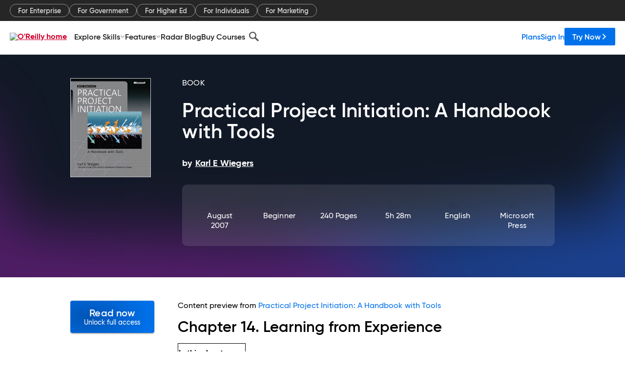

--- FILE ---
content_type: text/html; charset=utf-8
request_url: https://www.oreilly.com/library/view/practical-project-initiation/9780735625211/ch14.html
body_size: 43290
content:
<!DOCTYPE html>
<html lang="en"><head><meta charSet="utf-8"/><meta name="viewport" content="width=device-width, initial-scale=1"/><link rel="preload" as="image" href="https://cdn.oreillystatic.com/images/sitewide-headers/oreilly_logo_mark_red.svg"/><link rel="preload" as="image" href="https://cdn.oreillystatic.com/oreilly/images/app-store-logo.png"/><link rel="preload" as="image" href="https://cdn.oreillystatic.com/oreilly/images/google-play-logo.png"/><link rel="preload" as="image" href="https://cdn.oreillystatic.com/oreilly/images/roku-tv-logo.png"/><link rel="preload" as="image" href="https://cdn.oreillystatic.com/oreilly/images/amazon-appstore-logo.png"/><meta name="theme-color" content="#B9002D"/><link rel="preconnect" href="https://cdn.oreillystatic.com" crossorigin=""/><link rel="preload" href="https://cdn.oreillystatic.com/fonts/Gilroy/Family/gilroy-bold.woff2" as="font" type="font/woff2" crossorigin="anonymous"/><link rel="preload" href="https://cdn.oreillystatic.com/fonts/Gilroy/Family/gilroy-regular.woff2" as="font" type="font/woff2" crossorigin="anonymous"/><link rel="preload" href="https://cdn.oreillystatic.com/fonts/Gilroy/Family/gilroy-medium.woff2" as="font" type="font/woff2" crossorigin="anonymous"/><link rel="preload" href="https://cdn.oreillystatic.com/fonts/Gilroy/Family/gilroy-semibold.woff2" as="font" type="font/woff2" crossorigin="anonymous"/><link rel="preload" href="https://cdn.oreillystatic.com/fonts/GuardianText/GuardianTextSans-Medium-Web.woff2" as="font" type="font/woff2" crossorigin="anonymous"/><link rel="preload" href="https://cdn.oreillystatic.com/fonts/GuardianText/GuardianTextSans-Regular-Web.woff2" as="font" type="font/woff2" crossorigin="anonymous"/><link rel="shortcut icon" href="//www.oreilly.com/favicon.ico"/><meta name="robots" content="index, follow"/><meta name="author" content="Karl E Wiegers"/><meta name="publisher" content="Microsoft Press"/><meta property="og:title" content="Practical Project Initiation: A Handbook with Tools"/><meta property="og:url" content="https://www.oreilly.com/library/view/practical-project-initiation/9780735625211/ch14.html"/><meta property="og:site_name" content="O’Reilly Online Learning"/><meta property="og:type" content="book"/><meta property="og:image" content="https://www.oreilly.com/library/cover/9780735625211/1200w630h/"/><meta property="og:image:secure_url" content="https://www.oreilly.com/library/cover/9780735625211/1200w630h/"/><meta property="og:image:width" content="1200"/><meta property="og:image:height" content="630"/><meta name="twitter:card" content="summary_large_image"/><meta name="twitter:image" content="https://www.oreilly.com/library/cover/9780735625211/1200w630h/"/><meta name="twitter:site" content="@OReillyMedia"/><meta name="twitter:title" content="Practical Project Initiation: A Handbook with Tools"/><meta property="og:book:isbn" content="9780735625211"/><meta property="og:book:author" content="Karl E Wiegers"/><title>14. Learning from Experience - Practical Project Initiation: A Handbook with Tools [Book]</title><meta property="og:description" content="Chapter&amp;nbsp;14.&amp;nbsp;Learning from Experience In this chapter: Best Practices Worst Practices Lessons Learned Practice ActivitiesNoteWhen I worked in the Kodak Research... - Selection from Practical Project Initiation: A Handbook with Tools [Book]"/><meta name="description" content="Chapter&amp;nbsp;14.&amp;nbsp;Learning from Experience In this chapter: Best Practices Worst Practices Lessons Learned Practice ActivitiesNoteWhen I worked in the Kodak Research... - Selection from Practical Project Initiation: A Handbook with Tools [Book]"/><link rel="stylesheet" href="/library/view/dist/client-render.UGP4EIOS.css"/><script>
        (function(h,o,u,n,d) {
          h=h[d]=h[d]||{q:[],onReady:function(c){h.q.push(c)}}
          d=o.createElement(u);d.async=1;d.src=n
          n=o.getElementsByTagName(u)[0];n.parentNode.insertBefore(d,n)
        })(window,document,'script','https://www.datadoghq-browser-agent.com/us1/v5/datadog-rum.js','DD_RUM')
        window.DD_RUM.onReady(function() {
          window.DD_RUM.init({
            clientToken: 'pubeafb4991c8bdcd260cd154294ece7a74',
            applicationId: '9f3d6547-b090-49ef-8a36-89b64f3ee2c5',
            site: 'datadoghq.com',
            service: 'preview_content_viewer-browser',
            env: 'production',
            sessionSampleRate: Number('' || 10),
            sessionReplaySampleRate: Number('' || 10),
            trackUserInteractions: Boolean('' || false),
            trackResources: true,
            trackLongTasks: true,
            defaultPrivacyLevel: 'mask'
          });
        })
      </script><script type="text/javascript">
                  htmlContext = {"basePath":"/library/view","enableMswIntegration":false,"env":{"DATADOG_RUM_APPLICATION_ID":"9f3d6547-b090-49ef-8a36-89b64f3ee2c5","DATADOG_RUM_CLIENT_TOKEN":"pubeafb4991c8bdcd260cd154294ece7a74","ENABLE_BROWSER_LOGGER":"true","ENV":"production","GOOGLE_TAG_MANAGER_ACCOUNT":"GTM-5P4V6Z","LOG_LEVEL":"error"},"frameworkAssets":[],"isDev":false,"manifest":{"observers.js":"observers-OX7F7U42.js","esm.js":"esm-JBC3LR4E.js","index.esm.js":"index.esm-2TALAJGH.js","client-render.js":"client-render.DLO5DM7M.js","chunk.js":"chunk-DGJUBN33.js","-5HBCMCE7.js":"NCMVHL6D-5HBCMCE7.js","-UF6HHVCD.js":"2AITGKQY-UF6HHVCD.js","worker.js":"worker-QB5IWDIR.js","rrweb-plugin-console-record.js":"rrweb-plugin-console-record-TT2EFQP7.js","rrweb-record.js":"rrweb-record-XNJAJ5WQ.js","client-render.css":"client-render.UGP4EIOS.css"},"preloadedAssets":[{"href":"https://cdn.oreillystatic.com/fonts/Gilroy/Family/gilroy-bold.woff2","as":"font","type":"font/woff2","crossOrigin":"anonymous"},{"href":"https://cdn.oreillystatic.com/fonts/Gilroy/Family/gilroy-regular.woff2","as":"font","type":"font/woff2","crossOrigin":"anonymous"},{"href":"https://cdn.oreillystatic.com/fonts/Gilroy/Family/gilroy-medium.woff2","as":"font","type":"font/woff2","crossOrigin":"anonymous"},{"href":"https://cdn.oreillystatic.com/fonts/Gilroy/Family/gilroy-semibold.woff2","as":"font","type":"font/woff2","crossOrigin":"anonymous"},{"href":"https://cdn.oreillystatic.com/fonts/GuardianText/GuardianTextSans-Medium-Web.woff2","as":"font","type":"font/woff2","crossOrigin":"anonymous"},{"href":"https://cdn.oreillystatic.com/fonts/GuardianText/GuardianTextSans-Regular-Web.woff2","as":"font","type":"font/woff2","crossOrigin":"anonymous"}],"name":"preview_content_viewer"};
                  initialStoreData = {"aiChat":{"isOpen":false,"data":{}},"environment":{"origin":"https://internal-ingress.platform.gcp.oreilly.com","env":"production","nodeEnv":"production","logLevel":"error","learningOrigin":"https://learning.oreilly.com","ingressedPaths":["/library/view","/videos"],"apiPath":"/api/web/library/view","basePath":"/library/view","publicPath":"/library/view/dist/","routerBasePath":"/"},"jwt":{"_loadingState":"FAILURE","_error":"No jwt on request."},"ldFeatureFlags":{"_loadingState":"FAILURE","_error":{}},"navigationAndAnnouncements":{"announcements":[],"links":{"header":[{"name":"Enterprise","link":"/enterprise/","icon":"","classname":"","description":"","isExternal":false,"groups":["header"],"syntheticsId":"","children":[]},{"name":"Pricing","link":"/pricing/","icon":"","classname":"","description":"","isExternal":false,"groups":["header"],"syntheticsId":"","children":[]}],"footer":[{"name":"About O’Reilly","link":"/about/","icon":"","classname":"","description":"","isExternal":false,"groups":["footer"],"syntheticsId":"","children":[]},{"name":"Teach/write/train","link":"/work-with-us.html","icon":"","classname":"","description":"","isExternal":false,"groups":["footer"],"syntheticsId":"","children":[]},{"name":"Careers","link":"/careers/","icon":"","classname":"","description":"","isExternal":false,"groups":["footer"],"syntheticsId":"","children":[]},{"name":"Community partners","link":"/partner/signup.csp","icon":"","classname":"","description":"","isExternal":false,"groups":["footer"],"syntheticsId":"","children":[]},{"name":"Affiliate program","link":"/affiliates/","icon":"","classname":"","description":"","isExternal":false,"groups":["footer"],"syntheticsId":"","children":[]},{"name":"Diversity","link":"/diversity/","icon":"","classname":"","description":"","isExternal":false,"groups":["footer"],"syntheticsId":"","children":[]},{"name":"Support","link":"https://www.oreilly.com/online-learning/support/","icon":"","classname":"","description":"","isExternal":false,"groups":["footer"],"syntheticsId":"","children":[]},{"name":"Contact us","link":"/about/contact.html","icon":"","classname":"","description":"","isExternal":false,"groups":["footer"],"syntheticsId":"","children":[]},{"name":"Newsletters","link":"https://www.oreilly.com/emails/newsletters/","icon":"","classname":"","description":"","isExternal":false,"groups":["footer"],"syntheticsId":"","children":[]}],"marketing-header":[{"name":"For Enterprise","link":"https://www.oreilly.com/online-learning/teams.html","icon":"","classname":"","description":"","isExternal":false,"groups":["marketing-header"],"syntheticsId":"","children":[]},{"name":"For Government","link":"https://www.oreilly.com/online-learning/government.html","icon":"","classname":"","description":"","isExternal":false,"groups":["marketing-header"],"syntheticsId":"","children":[]},{"name":"For Higher Ed","link":"https://www.oreilly.com/online-learning/academic.html","icon":"","classname":"","description":"","isExternal":false,"groups":["marketing-header"],"syntheticsId":"","children":[]},{"name":"For Individuals","link":"https://www.oreilly.com/online-learning/individuals.html","icon":"","classname":"","description":"","isExternal":false,"groups":["marketing-header"],"syntheticsId":"","children":[]},{"name":"For Marketing","link":"https://www.oreilly.com/content-marketing-solutions.html","icon":"","classname":"","description":"","isExternal":false,"groups":["marketing-header"],"syntheticsId":"","children":[]}],"fineprint":[{"name":"Terms of Service","link":"https://www.oreilly.com/terms/","icon":"","classname":"","description":"","isExternal":false,"groups":["fineprint"],"syntheticsId":"","children":[]},{"name":"Privacy Policy","link":"/privacy","icon":"","classname":"","description":"","isExternal":false,"groups":["fineprint"],"syntheticsId":"","children":[]},{"name":"Editorial Independence","link":"/about/editorial_independence.html","icon":"","classname":"","description":"","isExternal":false,"groups":["fineprint"],"syntheticsId":"","children":[]},{"name":"Modern Slavery Act Statement","link":"https://www.oreilly.com/modern-slavery-act-transparency-statement.html","icon":"","classname":"","description":"","isExternal":false,"groups":["fineprint"],"syntheticsId":"","children":[]}],"anon-header":[{"name":"Explore Skills","link":"#","icon":"","classname":"","description":"","isExternal":false,"groups":["anon-header","topbar-left"],"syntheticsId":"","children":[{"name":"Cloud Computing","link":"/search/skills/cloud-computing/","icon":"","classname":"","description":"","isExternal":false,"groups":["topbar-left"],"syntheticsId":"","children":[{"name":"Microsoft Azure","link":"/search/skills/microsoft-azure/","icon":"","classname":"","syntheticsId":""},{"name":"Amazon Web Services (AWS)","link":"/search/skills/amazon-web-services-aws/","icon":"","classname":"","syntheticsId":""},{"name":"Google Cloud","link":"/search/skills/google-cloud/","icon":"","classname":"","syntheticsId":""},{"name":"Cloud Migration","link":"/search/skills/cloud-migration/","icon":"","classname":"","syntheticsId":""},{"name":"Cloud Deployment","link":"/search/skills/cloud-deployment/","icon":"","classname":"","syntheticsId":""},{"name":"Cloud Platforms","link":"/search/skills/cloud-platforms/","icon":"","classname":"","syntheticsId":""}]},{"name":"Data Engineering","link":"/search/skills/data-engineering/","icon":"","classname":"","description":"","isExternal":false,"groups":["topbar-left"],"syntheticsId":"","children":[{"name":"Data Warehouse","link":"/search/skills/data-warehouse/","icon":"","classname":"","syntheticsId":""},{"name":"SQL","link":"/search/skills/sql/","icon":"","classname":"","syntheticsId":""},{"name":"Apache Spark","link":"/search/skills/apache-spark/","icon":"","classname":"","syntheticsId":""},{"name":"Microsoft SQL Server","link":"/search/skills/microsoft-sql-server/","icon":"","classname":"","syntheticsId":""},{"name":"MySQL","link":"/search/skills/mysql/","icon":"","classname":"","syntheticsId":""},{"name":"Kafka","link":"/search/skills/kafka/","icon":"","classname":"","syntheticsId":""},{"name":"Data Lake","link":"/search/skills/data-lake/","icon":"","classname":"","syntheticsId":""},{"name":"Streaming & Messaging","link":"/search/skills/streaming-messaging/","icon":"","classname":"","syntheticsId":""},{"name":"NoSQL Databases","link":"/search/skills/nosql-databases/","icon":"","classname":"","syntheticsId":""},{"name":"Relational Databases","link":"/search/skills/relational-databases/","icon":"","classname":"","syntheticsId":""}]},{"name":"Data Science","link":"/search/skills/data-science/","icon":"","classname":"","description":"","isExternal":false,"groups":["topbar-left"],"syntheticsId":"","children":[{"name":"Pandas","link":"/search/topics/pandas/","icon":"","classname":"","syntheticsId":""},{"name":"R","link":"/search/topics/r/","icon":"","classname":"","syntheticsId":""},{"name":"MATLAB","link":"/search/topics/matlab/","icon":"","classname":"","syntheticsId":""},{"name":"SAS","link":"/search/topics/sas/","icon":"","classname":"","syntheticsId":""},{"name":"D3","link":"/search/topics/d3/","icon":"","classname":"","syntheticsId":""},{"name":"Power BI","link":"/search/topics/power-bi/","icon":"","classname":"","syntheticsId":""},{"name":"Tableau","link":"/search/topics/tableau/","icon":"","classname":"","syntheticsId":""},{"name":"Statistics","link":"/search/topics/statistics/","icon":"","classname":"","syntheticsId":""},{"name":"Exploratory Data Analysis","link":"/search/topics/exploratory-data-analysis/","icon":"","classname":"","syntheticsId":""},{"name":"Data Visualization","link":"/search/topics/data-visualization/","icon":"","classname":"","syntheticsId":""}]},{"name":"AI & ML","link":"/search/skills/ai-ml/","icon":"","classname":"","description":"","isExternal":false,"groups":["topbar-left"],"syntheticsId":"","children":[{"name":"Generative AI","link":"/search/skills/generative-ai/","icon":"","classname":"","syntheticsId":""},{"name":"Machine Learning","link":"/search/skills/machine-learning/","icon":"","classname":"","syntheticsId":""},{"name":"Artificial Intelligence (AI)","link":"/search/skills/artificial-intelligence-ai/","icon":"","classname":"","syntheticsId":""},{"name":"Deep Learning","link":"/search/skills/deep-learning/","icon":"","classname":"","syntheticsId":""},{"name":"Reinforcement Learning","link":"/search/skills/reinforcement-learning/","icon":"","classname":"","syntheticsId":""},{"name":"Natural Language Processing","link":"/search/skills/natural-language-processing/","icon":"","classname":"","syntheticsId":""},{"name":"TensorFlow","link":"/search/skills/tensorflow/","icon":"","classname":"","syntheticsId":""},{"name":"Scikit-Learn","link":"/search/skills/scikit-learn/","icon":"","classname":"","syntheticsId":""},{"name":"Hyperparameter Tuning","link":"/search/skills/hyperparameter-tuning/","icon":"","classname":"","syntheticsId":""},{"name":"MLOps","link":"/search/skills/mlops/","icon":"","classname":"","syntheticsId":""}]},{"name":"Programming Languages","link":"/search/skills/programming-languages/","icon":"","classname":"","description":"","isExternal":false,"groups":["topbar-left"],"syntheticsId":"","children":[{"name":"Java","link":"/search/skills/java/","icon":"","classname":"","syntheticsId":""},{"name":"JavaScript","link":"/search/skills/javascript/","icon":"","classname":"","syntheticsId":""},{"name":"Spring","link":"/search/skills/spring/","icon":"","classname":"","syntheticsId":""},{"name":"Python","link":"/search/skills/python/","icon":"","classname":"","syntheticsId":""},{"name":"Go","link":"/search/skills/go/","icon":"","classname":"","syntheticsId":""},{"name":"C#","link":"/search/skills/c-sharp/","icon":"","classname":"","syntheticsId":""},{"name":"C++","link":"/search/skills/c-plus-plus/","icon":"","classname":"","syntheticsId":""},{"name":"C","link":"/search/skills/c/","icon":"","classname":"","syntheticsId":""},{"name":"Swift","link":"/search/skills/swift/","icon":"","classname":"","syntheticsId":""},{"name":"Rust","link":"/search/skills/rust/","icon":"","classname":"","syntheticsId":""},{"name":"Functional Programming","link":"/search/skills/functional-programming/","icon":"","classname":"","syntheticsId":""}]},{"name":"Software Architecture","link":"/search/skills/software-architecture/","icon":"","classname":"","description":"","isExternal":false,"groups":["topbar-left"],"syntheticsId":"","children":[{"name":"Object-Oriented","link":"/search/skills/object-oriented-architecture/","icon":"","classname":"","syntheticsId":""},{"name":"Distributed Systems","link":"/search/skills/distributed-systems/","icon":"","classname":"","syntheticsId":""},{"name":"Domain-Driven Design","link":"/search/skills/domain-driven-design/","icon":"","classname":"","syntheticsId":""},{"name":"Architectural Patterns","link":"/search/skills/architectural-patterns/","icon":"","classname":"","syntheticsId":""}]},{"name":"IT/Ops","link":"/search/skills/it-operations/","icon":"","classname":"","description":"","isExternal":false,"groups":["topbar-left"],"syntheticsId":"","children":[{"name":"Kubernetes","link":"/search/topics/kubernetes/","icon":"","classname":"","syntheticsId":""},{"name":"Docker","link":"/search/topics/docker/","icon":"","classname":"","syntheticsId":""},{"name":"GitHub","link":"/search/topics/github/","icon":"","classname":"","syntheticsId":""},{"name":"Terraform","link":"/search/topics/terraform/","icon":"","classname":"","syntheticsId":""},{"name":"Continuous Delivery","link":"/search/topics/continuous-delivery/","icon":"","classname":"","syntheticsId":""},{"name":"Continuous Integration","link":"/search/topics/continuous-integration/","icon":"","classname":"","syntheticsId":""},{"name":"Database Administration","link":"/search/topics/database-administration/","icon":"","classname":"","syntheticsId":""},{"name":"Computer Networking","link":"/search/topics/computer-networking/","icon":"","classname":"","syntheticsId":""},{"name":"Operating Systems","link":"/search/topics/operating-systems/","icon":"","classname":"","syntheticsId":""},{"name":"IT Certifications","link":"/search/topics/it-certifications/","icon":"","classname":"","syntheticsId":""}]},{"name":"Security","link":"/search/skills/security/","icon":"","classname":"","description":"","isExternal":false,"groups":["topbar-left"],"syntheticsId":"","children":[{"name":"Network Security","link":"/search/skills/network-security/","icon":"","classname":"","syntheticsId":""},{"name":"Application Security","link":"/search/skills/application-security/","icon":"","classname":"","syntheticsId":""},{"name":"Incident Response","link":"/search/skills/incident-response/","icon":"","classname":"","syntheticsId":""},{"name":"Zero Trust Model","link":"/search/skills/zero-trust-model/","icon":"","classname":"","syntheticsId":""},{"name":"Disaster Recovery","link":"/search/skills/disaster-recovery/","icon":"","classname":"","syntheticsId":""},{"name":"Penetration Testing / Ethical Hacking","link":"/search/skills/penetration-testing-ethical-hacking/","icon":"","classname":"","syntheticsId":""},{"name":"Governance","link":"/search/skills/governance/","icon":"","classname":"","syntheticsId":""},{"name":"Malware","link":"/search/skills/malware/","icon":"","classname":"","syntheticsId":""},{"name":"Security Architecture","link":"/search/skills/security-architecture/","icon":"","classname":"","syntheticsId":""},{"name":"Security Engineering","link":"/search/skills/security-engineering/","icon":"","classname":"","syntheticsId":""},{"name":"Security Certifications","link":"/search/skills/security-certifications/","icon":"","classname":"","syntheticsId":""}]},{"name":"Design","link":"/search/skills/design/","icon":"","classname":"","description":"","isExternal":false,"groups":["topbar-left"],"syntheticsId":"","children":[{"name":"Web Design","link":"/search/skills/web-design/","icon":"","classname":"","syntheticsId":""},{"name":"Graphic Design","link":"/search/skills/graphic-design/","icon":"","classname":"","syntheticsId":""},{"name":"Interaction Design","link":"/search/skills/interaction-design/","icon":"","classname":"","syntheticsId":""},{"name":"Film & Video","link":"/search/skills/film-video/","icon":"","classname":"","syntheticsId":""},{"name":"User Experience (UX)","link":"/search/skills/user-experience-ux/","icon":"","classname":"","syntheticsId":""},{"name":"Design Process","link":"/search/skills/design-process/","icon":"","classname":"","syntheticsId":""},{"name":"Design Tools","link":"/search/skills/design-tools/","icon":"","classname":"","syntheticsId":""}]},{"name":"Business","link":"/search/skills/business/","icon":"","classname":"","description":"","isExternal":false,"groups":["topbar-left"],"syntheticsId":"","children":[{"name":"Agile","link":"/search/skills/agile/","icon":"","classname":"","syntheticsId":""},{"name":"Project Management","link":"/search/skills/project-management/","icon":"","classname":"","syntheticsId":""},{"name":"Product Management","link":"/search/skills/product-management/","icon":"","classname":"","syntheticsId":""},{"name":"Marketing","link":"/search/skills/marketing/","icon":"","classname":"","syntheticsId":""},{"name":"Human Resources","link":"/search/skills/human-resources/","icon":"","classname":"","syntheticsId":""},{"name":"Finance","link":"/search/skills/finance/","icon":"","classname":"","syntheticsId":""},{"name":"Team Management","link":"/search/skills/team-management/","icon":"","classname":"","syntheticsId":""},{"name":"Business Strategy","link":"/search/skills/business-strategy/","icon":"","classname":"","syntheticsId":""},{"name":"Digital Transformation","link":"/search/skills/digital-transformation/","icon":"","classname":"","syntheticsId":""},{"name":"Organizational Leadership","link":"/search/skills/organizational-leadership/","icon":"","classname":"","syntheticsId":""}]},{"name":"Soft Skills","link":"/search/skills/soft-skills/","icon":"","classname":"","description":"","isExternal":false,"groups":["topbar-left"],"syntheticsId":"","children":[{"name":"Professional Communication","link":"/search/skills/professional-communication/","icon":"","classname":"","syntheticsId":""},{"name":"Emotional Intelligence","link":"/search/skills/emotional-intelligence/","icon":"","classname":"","syntheticsId":""},{"name":"Presentation Skills","link":"/search/skills/presentation-skills/","icon":"","classname":"","syntheticsId":""},{"name":"Innovation","link":"/search/skills/innovation/","icon":"","classname":"","syntheticsId":""},{"name":"Critical Thinking","link":"/search/skills/critical-thinking/","icon":"","classname":"","syntheticsId":""},{"name":"Public Speaking","link":"/search/skills/public-speaking/","icon":"","classname":"","syntheticsId":""},{"name":"Collaboration","link":"/search/skills/collaboration/","icon":"","classname":"","syntheticsId":""},{"name":"Personal Productivity","link":"/search/skills/personal-productivity/","icon":"","classname":"","syntheticsId":""},{"name":"Confidence / Motivation","link":"/search/skills/confidence-motivation/","icon":"","classname":"","syntheticsId":""}]}]},{"name":"Features","link":"/online-learning/features.html","icon":"","classname":"","description":"","isExternal":false,"groups":["anon-header"],"syntheticsId":"","children":[{"name":"All features","link":"/online-learning/features.html","icon":"","classname":"","description":"","isExternal":false,"groups":["anon-header"],"syntheticsId":"","children":[]},{"name":"Verifiable skills","link":"/online-learning/verifiable-skills.html","icon":"","classname":"","description":"","isExternal":false,"groups":["anon-header"],"syntheticsId":"","children":[]},{"name":"AI Academy","link":"/online-learning/ai-academy.html","icon":"","classname":"","description":"","isExternal":false,"groups":["anon-header"],"syntheticsId":"","children":[]},{"name":"Courses","link":"/online-learning/courses.html","icon":"","classname":"","description":"","isExternal":false,"groups":["anon-header"],"syntheticsId":"","children":[]},{"name":"Certifications","link":"/online-learning/feature-certification.html","icon":"","classname":"","description":"","isExternal":false,"groups":["anon-header"],"syntheticsId":"","children":[]},{"name":"Interactive learning","link":"/online-learning/intro-interactive-learning.html","icon":"","classname":"","description":"","isExternal":false,"groups":["anon-header"],"syntheticsId":"","children":[]},{"name":"Live events","link":"/online-learning/live-events.html","icon":"","classname":"","description":"","isExternal":false,"groups":["anon-header"],"syntheticsId":"","children":[]},{"name":"Superstreams","link":"/products/superstreams.html","icon":"","classname":"","description":"","isExternal":false,"groups":["anon-header"],"syntheticsId":"","children":[]},{"name":"Answers","link":"/online-learning/feature-answers.html","icon":"","classname":"","description":"","isExternal":false,"groups":["anon-header"],"syntheticsId":"","children":[]},{"name":"Insights reporting","link":"/online-learning/insights-dashboard.html","icon":"","classname":"","description":"","isExternal":false,"groups":["anon-header"],"syntheticsId":"","children":[]}]},{"name":"Radar Blog","link":"/radar/","icon":"","classname":"","description":"","isExternal":false,"groups":["anon-header"],"syntheticsId":"","children":[]},{"name":"Buy Courses","link":"/live/","icon":"","classname":"","description":"","isExternal":false,"groups":["anon-header"],"syntheticsId":"","children":[]}],"topbar-left":[{"name":"Explore Skills","link":"#","icon":"","classname":"","description":"","isExternal":false,"groups":["anon-header","topbar-left"],"syntheticsId":"","children":[{"name":"Cloud Computing","link":"/search/skills/cloud-computing/","icon":"","classname":"","description":"","isExternal":false,"groups":["topbar-left"],"syntheticsId":"","children":[{"name":"Microsoft Azure","link":"/search/skills/microsoft-azure/","icon":"","classname":"","syntheticsId":""},{"name":"Amazon Web Services (AWS)","link":"/search/skills/amazon-web-services-aws/","icon":"","classname":"","syntheticsId":""},{"name":"Google Cloud","link":"/search/skills/google-cloud/","icon":"","classname":"","syntheticsId":""},{"name":"Cloud Migration","link":"/search/skills/cloud-migration/","icon":"","classname":"","syntheticsId":""},{"name":"Cloud Deployment","link":"/search/skills/cloud-deployment/","icon":"","classname":"","syntheticsId":""},{"name":"Cloud Platforms","link":"/search/skills/cloud-platforms/","icon":"","classname":"","syntheticsId":""}]},{"name":"Data Engineering","link":"/search/skills/data-engineering/","icon":"","classname":"","description":"","isExternal":false,"groups":["topbar-left"],"syntheticsId":"","children":[{"name":"Data Warehouse","link":"/search/skills/data-warehouse/","icon":"","classname":"","syntheticsId":""},{"name":"SQL","link":"/search/skills/sql/","icon":"","classname":"","syntheticsId":""},{"name":"Apache Spark","link":"/search/skills/apache-spark/","icon":"","classname":"","syntheticsId":""},{"name":"Microsoft SQL Server","link":"/search/skills/microsoft-sql-server/","icon":"","classname":"","syntheticsId":""},{"name":"MySQL","link":"/search/skills/mysql/","icon":"","classname":"","syntheticsId":""},{"name":"Kafka","link":"/search/skills/kafka/","icon":"","classname":"","syntheticsId":""},{"name":"Data Lake","link":"/search/skills/data-lake/","icon":"","classname":"","syntheticsId":""},{"name":"Streaming & Messaging","link":"/search/skills/streaming-messaging/","icon":"","classname":"","syntheticsId":""},{"name":"NoSQL Databases","link":"/search/skills/nosql-databases/","icon":"","classname":"","syntheticsId":""},{"name":"Relational Databases","link":"/search/skills/relational-databases/","icon":"","classname":"","syntheticsId":""}]},{"name":"Data Science","link":"/search/skills/data-science/","icon":"","classname":"","description":"","isExternal":false,"groups":["topbar-left"],"syntheticsId":"","children":[{"name":"Pandas","link":"/search/topics/pandas/","icon":"","classname":"","syntheticsId":""},{"name":"R","link":"/search/topics/r/","icon":"","classname":"","syntheticsId":""},{"name":"MATLAB","link":"/search/topics/matlab/","icon":"","classname":"","syntheticsId":""},{"name":"SAS","link":"/search/topics/sas/","icon":"","classname":"","syntheticsId":""},{"name":"D3","link":"/search/topics/d3/","icon":"","classname":"","syntheticsId":""},{"name":"Power BI","link":"/search/topics/power-bi/","icon":"","classname":"","syntheticsId":""},{"name":"Tableau","link":"/search/topics/tableau/","icon":"","classname":"","syntheticsId":""},{"name":"Statistics","link":"/search/topics/statistics/","icon":"","classname":"","syntheticsId":""},{"name":"Exploratory Data Analysis","link":"/search/topics/exploratory-data-analysis/","icon":"","classname":"","syntheticsId":""},{"name":"Data Visualization","link":"/search/topics/data-visualization/","icon":"","classname":"","syntheticsId":""}]},{"name":"AI & ML","link":"/search/skills/ai-ml/","icon":"","classname":"","description":"","isExternal":false,"groups":["topbar-left"],"syntheticsId":"","children":[{"name":"Generative AI","link":"/search/skills/generative-ai/","icon":"","classname":"","syntheticsId":""},{"name":"Machine Learning","link":"/search/skills/machine-learning/","icon":"","classname":"","syntheticsId":""},{"name":"Artificial Intelligence (AI)","link":"/search/skills/artificial-intelligence-ai/","icon":"","classname":"","syntheticsId":""},{"name":"Deep Learning","link":"/search/skills/deep-learning/","icon":"","classname":"","syntheticsId":""},{"name":"Reinforcement Learning","link":"/search/skills/reinforcement-learning/","icon":"","classname":"","syntheticsId":""},{"name":"Natural Language Processing","link":"/search/skills/natural-language-processing/","icon":"","classname":"","syntheticsId":""},{"name":"TensorFlow","link":"/search/skills/tensorflow/","icon":"","classname":"","syntheticsId":""},{"name":"Scikit-Learn","link":"/search/skills/scikit-learn/","icon":"","classname":"","syntheticsId":""},{"name":"Hyperparameter Tuning","link":"/search/skills/hyperparameter-tuning/","icon":"","classname":"","syntheticsId":""},{"name":"MLOps","link":"/search/skills/mlops/","icon":"","classname":"","syntheticsId":""}]},{"name":"Programming Languages","link":"/search/skills/programming-languages/","icon":"","classname":"","description":"","isExternal":false,"groups":["topbar-left"],"syntheticsId":"","children":[{"name":"Java","link":"/search/skills/java/","icon":"","classname":"","syntheticsId":""},{"name":"JavaScript","link":"/search/skills/javascript/","icon":"","classname":"","syntheticsId":""},{"name":"Spring","link":"/search/skills/spring/","icon":"","classname":"","syntheticsId":""},{"name":"Python","link":"/search/skills/python/","icon":"","classname":"","syntheticsId":""},{"name":"Go","link":"/search/skills/go/","icon":"","classname":"","syntheticsId":""},{"name":"C#","link":"/search/skills/c-sharp/","icon":"","classname":"","syntheticsId":""},{"name":"C++","link":"/search/skills/c-plus-plus/","icon":"","classname":"","syntheticsId":""},{"name":"C","link":"/search/skills/c/","icon":"","classname":"","syntheticsId":""},{"name":"Swift","link":"/search/skills/swift/","icon":"","classname":"","syntheticsId":""},{"name":"Rust","link":"/search/skills/rust/","icon":"","classname":"","syntheticsId":""},{"name":"Functional Programming","link":"/search/skills/functional-programming/","icon":"","classname":"","syntheticsId":""}]},{"name":"Software Architecture","link":"/search/skills/software-architecture/","icon":"","classname":"","description":"","isExternal":false,"groups":["topbar-left"],"syntheticsId":"","children":[{"name":"Object-Oriented","link":"/search/skills/object-oriented-architecture/","icon":"","classname":"","syntheticsId":""},{"name":"Distributed Systems","link":"/search/skills/distributed-systems/","icon":"","classname":"","syntheticsId":""},{"name":"Domain-Driven Design","link":"/search/skills/domain-driven-design/","icon":"","classname":"","syntheticsId":""},{"name":"Architectural Patterns","link":"/search/skills/architectural-patterns/","icon":"","classname":"","syntheticsId":""}]},{"name":"IT/Ops","link":"/search/skills/it-operations/","icon":"","classname":"","description":"","isExternal":false,"groups":["topbar-left"],"syntheticsId":"","children":[{"name":"Kubernetes","link":"/search/topics/kubernetes/","icon":"","classname":"","syntheticsId":""},{"name":"Docker","link":"/search/topics/docker/","icon":"","classname":"","syntheticsId":""},{"name":"GitHub","link":"/search/topics/github/","icon":"","classname":"","syntheticsId":""},{"name":"Terraform","link":"/search/topics/terraform/","icon":"","classname":"","syntheticsId":""},{"name":"Continuous Delivery","link":"/search/topics/continuous-delivery/","icon":"","classname":"","syntheticsId":""},{"name":"Continuous Integration","link":"/search/topics/continuous-integration/","icon":"","classname":"","syntheticsId":""},{"name":"Database Administration","link":"/search/topics/database-administration/","icon":"","classname":"","syntheticsId":""},{"name":"Computer Networking","link":"/search/topics/computer-networking/","icon":"","classname":"","syntheticsId":""},{"name":"Operating Systems","link":"/search/topics/operating-systems/","icon":"","classname":"","syntheticsId":""},{"name":"IT Certifications","link":"/search/topics/it-certifications/","icon":"","classname":"","syntheticsId":""}]},{"name":"Security","link":"/search/skills/security/","icon":"","classname":"","description":"","isExternal":false,"groups":["topbar-left"],"syntheticsId":"","children":[{"name":"Network Security","link":"/search/skills/network-security/","icon":"","classname":"","syntheticsId":""},{"name":"Application Security","link":"/search/skills/application-security/","icon":"","classname":"","syntheticsId":""},{"name":"Incident Response","link":"/search/skills/incident-response/","icon":"","classname":"","syntheticsId":""},{"name":"Zero Trust Model","link":"/search/skills/zero-trust-model/","icon":"","classname":"","syntheticsId":""},{"name":"Disaster Recovery","link":"/search/skills/disaster-recovery/","icon":"","classname":"","syntheticsId":""},{"name":"Penetration Testing / Ethical Hacking","link":"/search/skills/penetration-testing-ethical-hacking/","icon":"","classname":"","syntheticsId":""},{"name":"Governance","link":"/search/skills/governance/","icon":"","classname":"","syntheticsId":""},{"name":"Malware","link":"/search/skills/malware/","icon":"","classname":"","syntheticsId":""},{"name":"Security Architecture","link":"/search/skills/security-architecture/","icon":"","classname":"","syntheticsId":""},{"name":"Security Engineering","link":"/search/skills/security-engineering/","icon":"","classname":"","syntheticsId":""},{"name":"Security Certifications","link":"/search/skills/security-certifications/","icon":"","classname":"","syntheticsId":""}]},{"name":"Design","link":"/search/skills/design/","icon":"","classname":"","description":"","isExternal":false,"groups":["topbar-left"],"syntheticsId":"","children":[{"name":"Web Design","link":"/search/skills/web-design/","icon":"","classname":"","syntheticsId":""},{"name":"Graphic Design","link":"/search/skills/graphic-design/","icon":"","classname":"","syntheticsId":""},{"name":"Interaction Design","link":"/search/skills/interaction-design/","icon":"","classname":"","syntheticsId":""},{"name":"Film & Video","link":"/search/skills/film-video/","icon":"","classname":"","syntheticsId":""},{"name":"User Experience (UX)","link":"/search/skills/user-experience-ux/","icon":"","classname":"","syntheticsId":""},{"name":"Design Process","link":"/search/skills/design-process/","icon":"","classname":"","syntheticsId":""},{"name":"Design Tools","link":"/search/skills/design-tools/","icon":"","classname":"","syntheticsId":""}]},{"name":"Business","link":"/search/skills/business/","icon":"","classname":"","description":"","isExternal":false,"groups":["topbar-left"],"syntheticsId":"","children":[{"name":"Agile","link":"/search/skills/agile/","icon":"","classname":"","syntheticsId":""},{"name":"Project Management","link":"/search/skills/project-management/","icon":"","classname":"","syntheticsId":""},{"name":"Product Management","link":"/search/skills/product-management/","icon":"","classname":"","syntheticsId":""},{"name":"Marketing","link":"/search/skills/marketing/","icon":"","classname":"","syntheticsId":""},{"name":"Human Resources","link":"/search/skills/human-resources/","icon":"","classname":"","syntheticsId":""},{"name":"Finance","link":"/search/skills/finance/","icon":"","classname":"","syntheticsId":""},{"name":"Team Management","link":"/search/skills/team-management/","icon":"","classname":"","syntheticsId":""},{"name":"Business Strategy","link":"/search/skills/business-strategy/","icon":"","classname":"","syntheticsId":""},{"name":"Digital Transformation","link":"/search/skills/digital-transformation/","icon":"","classname":"","syntheticsId":""},{"name":"Organizational Leadership","link":"/search/skills/organizational-leadership/","icon":"","classname":"","syntheticsId":""}]},{"name":"Soft Skills","link":"/search/skills/soft-skills/","icon":"","classname":"","description":"","isExternal":false,"groups":["topbar-left"],"syntheticsId":"","children":[{"name":"Professional Communication","link":"/search/skills/professional-communication/","icon":"","classname":"","syntheticsId":""},{"name":"Emotional Intelligence","link":"/search/skills/emotional-intelligence/","icon":"","classname":"","syntheticsId":""},{"name":"Presentation Skills","link":"/search/skills/presentation-skills/","icon":"","classname":"","syntheticsId":""},{"name":"Innovation","link":"/search/skills/innovation/","icon":"","classname":"","syntheticsId":""},{"name":"Critical Thinking","link":"/search/skills/critical-thinking/","icon":"","classname":"","syntheticsId":""},{"name":"Public Speaking","link":"/search/skills/public-speaking/","icon":"","classname":"","syntheticsId":""},{"name":"Collaboration","link":"/search/skills/collaboration/","icon":"","classname":"","syntheticsId":""},{"name":"Personal Productivity","link":"/search/skills/personal-productivity/","icon":"","classname":"","syntheticsId":""},{"name":"Confidence / Motivation","link":"/search/skills/confidence-motivation/","icon":"","classname":"","syntheticsId":""}]}]}],"anon-footer-left":[{"name":"About O'Reilly","link":"/about/","icon":"","classname":"","description":"","isExternal":false,"groups":["anon-footer-left"],"syntheticsId":"","children":[{"name":"Teach/Write/Train","link":"/work-with-us.html","icon":"","classname":"","description":"","isExternal":false,"groups":["anon-footer-left"],"syntheticsId":"","children":[]},{"name":"Careers","link":"/careers/","icon":"","classname":"","description":"","isExternal":false,"groups":["anon-footer-left"],"syntheticsId":"","children":[]},{"name":"O'Reilly News","link":"/press/","icon":"","classname":"","description":"","isExternal":false,"groups":["anon-footer-left"],"syntheticsId":"","children":[]},{"name":"Media Coverage","link":"/press/media-coverage.html","icon":"","classname":"","description":"","isExternal":false,"groups":["anon-footer-left"],"syntheticsId":"","children":[]},{"name":"Community Partners","link":"/partner/signup.csp","icon":"","classname":"","description":"","isExternal":false,"groups":["anon-footer-left"],"syntheticsId":"","children":[]},{"name":"Affiliate Program","link":"/affiliates/","icon":"","classname":"","description":"","isExternal":false,"groups":["anon-footer-left"],"syntheticsId":"","children":[]},{"name":"Submit an RFP","link":"/online-learning/rfp.html","icon":"","classname":"","description":"","isExternal":false,"groups":["anon-footer-left"],"syntheticsId":"","children":[]},{"name":"Diversity","link":"/diversity/","icon":"","classname":"","description":"","isExternal":false,"groups":["anon-footer-left"],"syntheticsId":"","children":[]},{"name":"Content Sponsorship","link":"/content-marketing-solutions.html","icon":"","classname":"","description":"","isExternal":false,"groups":["anon-footer-left"],"syntheticsId":"","children":[]}]}],"anon-footer-center":[{"name":"Support","link":"/online-learning/support/","icon":"","classname":"","description":"","isExternal":false,"groups":["anon-footer-center"],"syntheticsId":"","children":[{"name":"Contact Us","link":"/about/contact.html","icon":"","classname":"","description":"","isExternal":false,"groups":["anon-footer-center"],"syntheticsId":"","children":[]},{"name":"Newsletters","link":"/emails/newsletters/","icon":"","classname":"","description":"","isExternal":false,"groups":["anon-footer-center"],"syntheticsId":"","children":[]},{"name":"Privacy Policy","link":"/privacy.html","icon":"","classname":"","description":"","isExternal":false,"groups":["anon-footer-center"],"syntheticsId":"","children":[]},{"name":"AI Policy","link":"/about/oreilly-approach-to-generative-ai.html","icon":"","classname":"","description":"","isExternal":false,"groups":["anon-footer-center"],"syntheticsId":"","children":[]}]}],"anon-footer-right":[{"name":"International","link":"#","icon":"","classname":"","description":"","isExternal":false,"groups":["anon-footer-right"],"syntheticsId":"","children":[{"name":"Australia & New Zealand","link":"/online-learning/anz.html","icon":"","classname":"","description":"","isExternal":false,"groups":["anon-footer-right"],"syntheticsId":"","children":[]},{"name":"Japan","link":"https://www.oreilly.co.jp/index.shtml","icon":"","classname":"","description":"","isExternal":false,"groups":["anon-footer-right"],"syntheticsId":"","children":[]}]}],"social":[{"name":"LinkedIn","link":"https://www.linkedin.com/company/oreilly-media","icon":"linkedin","classname":"","description":"","isExternal":false,"groups":["social"],"syntheticsId":"","children":[]},{"name":"YouTube","link":"https://www.youtube.com/user/OreillyMedia","icon":"youtube","classname":"","description":"","isExternal":false,"groups":["social"],"syntheticsId":"","children":[]}]}},"playlistsCoreState":{"mostRecentPlaylistIds":[],"playlistActions":{"updatingSharing":false,"sharingErrors":{}},"playlists":{"error":"","fetching":true,"loaded":false,"playlists":[],"sharingEnabled":false},"playlistSSR":{"error":"","fetching":false,"loaded":false,"playlist":{}},"sharedPlaylist":{"error":"","fetching":false,"loaded":false,"playlist":{}}},"user":{"error":"User is not authenticated"},"userInfo":{"meta":{"error":"User is not authenticated"},"profile":{"error":null},"usageStatus":{"error":null}},"userProfile":{"error":{"message":"No encoded jwt."},"_loadingState":"FAILURE"},"appState":{"ourn":"urn:orm:book:9780735625211","title":"Practical Project Initiation: A Handbook with Tools"}};
                  __orm_public_path__ = window.initialStoreData?.environment?.publicPath;
                </script><script type="text/javascript">
      window.orm = window.orm || {};
      window.orm.redirect = function redirect(url) {
        window.location.assign(url);
      };
      window.orm.logger = console;
    </script><script type="text/javascript" src="https://www.datadoghq-browser-agent.com/us1/v5/datadog-logs.js"></script><script type="text/javascript">
        if (window.DD_LOGS) {
          window.DD_LOGS.init({
            clientToken: 'pub8399c9005ebe7454be1698e2aee94fba',
            site: 'datadoghq.com',
            env: 'production',
            service: 'preview_content_viewer-browser',
            sessionSampleRate: Number('' || 50),
          });
          window.DD_LOGS.logger.setLevel('error' || 'error');
          window.orm.logger = DD_LOGS.logger;
        }
      </script><script>
      // Disable analytics when hit from DD synthetics browser
      if (window._DATADOG_SYNTHETICS_BROWSER === undefined) {
        if (window.initialStoreData && window.initialStoreData.userInfo.meta
          && window.initialStoreData.userInfo.meta.user_identifier && window.initialStoreData.jwt) {
          var user = window.initialStoreData.userInfo.meta;
          var dataLayer = window.dataLayer || [];
          var jwtPerms = window.initialStoreData.jwt.perms;

          // Set user/session info
          dataLayer.push({ userIdentifier: user.user_identifier });
          dataLayer.push({ loggedIn: 'yes' });

          // Set account/org info
          if (!user.individual) {
            dataLayer.push({ orgID: user.primary_account });
          }

          // Set user hasPurchases boolean
          dataLayer.push({ hasPurchases: user.has_purchases.toString() });

          // Set account type
          if (user.individual) {
            if (user.subscription && user.subscription.active) {
              dataLayer.push({learningAccountType: 'individual'});
            } else if (user.is_trial) {
              dataLayer.push({learningAccountType: 'free trial'});
            }
            else if (user.has_purchases && jwtPerms?.prch?.includes('c')){
              dataLayer.push({learningAccountType: 'event purchaser'});
            }
          } else {
            if (user.academic_institution) {
              dataLayer.push({learningAccountType: 'academic'});
            } else {
              dataLayer.push({learningAccountType: 'enterprise'});
            }
          }

          // Set paid account
          if (user.subscription && user.subscription.active) {
            dataLayer.push({ learningPaidAccount: 'yes' });
          }
        }

        (function(w,d,s,l,i){w[l]=w[l]||[];w[l].push({'gtm.start':
          new Date().getTime(),event:'gtm.js'});var f=d.getElementsByTagName(s)[0],
          j=d.createElement(s),dl=l!='dataLayer'?'&l='+l:'';j.async=true;j.src=
          'https://www.googletagmanager.com/gtm.js?id='+i+dl;f.parentNode.insertBefore(j,f);
        })(window,document,'script','dataLayer', 'GTM-5P4V6Z');
      }
    </script><script type="module" src="/library/view/dist/client-render.DLO5DM7M.js" defer=""></script></head><body id="root"><noscript><iframe src="https://www.googletagmanager.com/ns.html?id=GTM-5P4V6Z" height="0" width="0" style="display:none;visibility:hidden"></iframe></noscript><!--$--><script>
        var _vwo_code=(function(){
        var account_id=291788,
        settings_tolerance=2000,
        library_tolerance=2500,
        use_existing_jquery=false,
        /* DO NOT EDIT BELOW THIS LINE */
        f=false,d=document;return{use_existing_jquery:function(){return use_existing_jquery;},library_tolerance:function(){return library_tolerance;},finish:function(){if(!f){f=true;var a=d.getElementById('_vis_opt_path_hides');if(a)a.parentNode.removeChild(a);}},finished:function(){return f;},load:function(a){var b=d.createElement('script');b.src=a;b.type='text/javascript';b.innerText;b.onerror=function(){_vwo_code.finish();};d.getElementsByTagName('head')[0].appendChild(b);},init:function(){settings_timer=setTimeout('_vwo_code.finish()',settings_tolerance);var a=d.createElement('style'),b='body{opacity:0 !important;filter:alpha(opacity=0) !important;background:none !important;}',h=d.getElementsByTagName('head')[0];a.setAttribute('id','_vis_opt_path_hides');a.setAttribute('type','text/css');if(a.styleSheet)a.styleSheet.cssText=b;else a.appendChild(d.createTextNode(b));h.appendChild(a);this.load('//dev.visualwebsiteoptimizer.com/j.php?a='+account_id+'&u='+encodeURIComponent(d.URL)+'&r='+Math.random());return settings_timer;}};}());_vwo_settings_timer=_vwo_code.init();
      </script><a href="#main" class="orm-global-skip-link">Skip to Content</a><header class="orm-global-site-header--default" id="orm-global-site-banner" role="banner" data-testid="site-header-public"><div id="site-header-public-content"><nav role="navigation" aria-label="Primary site navigation"><div id="marketing-menu-outer"><div id="marketing-menu-inner"><ul class="menu" id="marketing-menu-list" data-testid="marketing-menu"><li class="menu__item "><a class="menu-item__link menu-item__link--pill" href="https://www.oreilly.com/online-learning/teams.html">For Enterprise</a></li><li class="menu__item "><a class="menu-item__link menu-item__link--pill" href="https://www.oreilly.com/online-learning/government.html">For Government</a></li><li class="menu__item "><a class="menu-item__link menu-item__link--pill" href="https://www.oreilly.com/online-learning/academic.html">For Higher Ed</a></li><li class="menu__item "><a class="menu-item__link menu-item__link--pill" href="https://www.oreilly.com/online-learning/individuals.html">For Individuals</a></li><li class="menu__item "><a class="menu-item__link menu-item__link--pill" href="https://www.oreilly.com/content-marketing-solutions.html">For Marketing</a></li></ul></div></div><div id="primary-menu-section"><a href="https://www.oreilly.com" title="home page" aria-current="page" id="primary-menu-logo-link"><img id="primary-menu-logo" src="https://cdn.oreillystatic.com/images/sitewide-headers/oreilly_logo_mark_red.svg" alt="O&#x27;Reilly home"/></a><ul id="primary-menu" class="menu navigation-hidden"><li class="navigation-hidden" id="primary-menu-item-left"><ul class="menu" id="primary-menu-list-left"><li class="menu__item menu-item menu-item--level-0 mobileOnly " id="menu-item-for-enterprise-0"><a class="menu-item__link menu-item-link menu-item-link--level-0" href="https://www.oreilly.com/online-learning/teams.html" id="menu-item-link-for-enterprise-0">For Enterprise</a></li><li class="menu__item menu-item menu-item--level-0 mobileOnly " id="menu-item-for-government-1"><a class="menu-item__link menu-item-link menu-item-link--level-0" href="https://www.oreilly.com/online-learning/government.html" id="menu-item-link-for-government-1">For Government</a></li><li class="menu__item menu-item menu-item--level-0 mobileOnly " id="menu-item-for-higher-ed-2"><a class="menu-item__link menu-item-link menu-item-link--level-0" href="https://www.oreilly.com/online-learning/academic.html" id="menu-item-link-for-higher-ed-2">For Higher Ed</a></li><li class="menu__item menu-item menu-item--level-0 mobileOnly " id="menu-item-for-individuals-3"><a class="menu-item__link menu-item-link menu-item-link--level-0" href="https://www.oreilly.com/online-learning/individuals.html" id="menu-item-link-for-individuals-3">For Individuals</a></li><li class="menu__item menu-item menu-item--level-0 mobileOnly " id="menu-item-for-marketing-4"><a class="menu-item__link menu-item-link menu-item-link--level-0" href="https://www.oreilly.com/content-marketing-solutions.html" id="menu-item-link-for-marketing-4">For Marketing</a></li><li class="menu__item menu-item menu-item--level-0  " id="menu-item-explore-skills-0"><a class="menu-item__link menu-item-link menu-item-link--level-0" href="#" id="menu-item-link-explore-skills-0" aria-expanded="false" aria-haspopup="true">Explore Skills<svg class="header-icon" focusable="false" aria-hidden="true" viewBox="0 0 20 20" height="10px" width="10px" fill="#999"><path d="M3.28584 5C2.55348 5 2 5.61034 2 6.37045C2 6.75163 2.14716 7.07887 2.3696 7.32823L9.05948 14.5755L9.06355 14.5798C9.31508 14.8461 9.63852 15 10.0043 15C10.3442 15 10.6968 14.8585 10.9473 14.5681L17.6227 7.32738C17.8549 7.08041 18 6.74835 18 6.37045C18 5.61034 17.4465 5 16.7142 5C16.3633 5 16.044 5.14856 15.8102 5.38158L15.8026 5.38909L10.0041 11.666L4.20438 5.39664L4.2007 5.39275C3.96654 5.14484 3.63979 5 3.28584 5Z"></path></svg></a><ul class="submenu submenu--level-0" id="submenu-explore-skills-0"><li class="menu__item menu-item menu-item--level-1  " id="menu-item-cloud-computing-0"><a class="menu-item__link menu-item-link menu-item-link--level-1" href="/search/skills/cloud-computing/" id="menu-item-link-cloud-computing-0" aria-expanded="false" aria-haspopup="true">Cloud Computing<svg class="header-icon" aria-hidden="true" viewBox="0 0 20 20" height="10px" width="10px" fill="#ccc"><path d="M5.5 16.7142C5.5 17.4465 6.11034 18 6.87045 18C7.25163 18 7.57887 17.8528 7.82823 17.6304L15.0755 10.9405L15.0798 10.9365C15.3461 10.6849 15.5 10.3615 15.5 9.99568C15.5 9.65583 15.3585 9.30318 15.0681 9.05271L7.82738 2.37726C7.58041 2.14511 7.24835 2 6.87045 2C6.11034 2 5.5 2.55348 5.5 3.28584C5.5 3.63671 5.64856 3.95598 5.88158 4.18983L5.88909 4.19737L12.166 9.99593L5.89664 15.7956L5.89275 15.7993C5.64484 16.0335 5.5 16.3602 5.5 16.7142Z"></path></svg></a><ul class="submenu submenu--level-1" id="submenu-cloud-computing-0"><li class="menu__item menu-item menu-item--level-2  " id="menu-item-microsoft-azure-0"><a class="menu-item__link menu-item-link menu-item-link--level-2" href="/search/skills/microsoft-azure/" id="menu-item-link-microsoft-azure-0">Microsoft Azure</a></li><li class="menu__item menu-item menu-item--level-2  " id="menu-item-amazon-web-services-aws-1"><a class="menu-item__link menu-item-link menu-item-link--level-2" href="/search/skills/amazon-web-services-aws/" id="menu-item-link-amazon-web-services-aws-1">Amazon Web Services (AWS)</a></li><li class="menu__item menu-item menu-item--level-2  " id="menu-item-google-cloud-2"><a class="menu-item__link menu-item-link menu-item-link--level-2" href="/search/skills/google-cloud/" id="menu-item-link-google-cloud-2">Google Cloud</a></li><li class="menu__item menu-item menu-item--level-2  " id="menu-item-cloud-migration-3"><a class="menu-item__link menu-item-link menu-item-link--level-2" href="/search/skills/cloud-migration/" id="menu-item-link-cloud-migration-3">Cloud Migration</a></li><li class="menu__item menu-item menu-item--level-2  " id="menu-item-cloud-deployment-4"><a class="menu-item__link menu-item-link menu-item-link--level-2" href="/search/skills/cloud-deployment/" id="menu-item-link-cloud-deployment-4">Cloud Deployment</a></li><li class="menu__item menu-item menu-item--level-2  " id="menu-item-cloud-platforms-5"><a class="menu-item__link menu-item-link menu-item-link--level-2" href="/search/skills/cloud-platforms/" id="menu-item-link-cloud-platforms-5">Cloud Platforms</a></li></ul></li><li class="menu__item menu-item menu-item--level-1  " id="menu-item-data-engineering-1"><a class="menu-item__link menu-item-link menu-item-link--level-1" href="/search/skills/data-engineering/" id="menu-item-link-data-engineering-1" aria-expanded="false" aria-haspopup="true">Data Engineering<svg class="header-icon" aria-hidden="true" viewBox="0 0 20 20" height="10px" width="10px" fill="#ccc"><path d="M5.5 16.7142C5.5 17.4465 6.11034 18 6.87045 18C7.25163 18 7.57887 17.8528 7.82823 17.6304L15.0755 10.9405L15.0798 10.9365C15.3461 10.6849 15.5 10.3615 15.5 9.99568C15.5 9.65583 15.3585 9.30318 15.0681 9.05271L7.82738 2.37726C7.58041 2.14511 7.24835 2 6.87045 2C6.11034 2 5.5 2.55348 5.5 3.28584C5.5 3.63671 5.64856 3.95598 5.88158 4.18983L5.88909 4.19737L12.166 9.99593L5.89664 15.7956L5.89275 15.7993C5.64484 16.0335 5.5 16.3602 5.5 16.7142Z"></path></svg></a><ul class="submenu submenu--level-1" id="submenu-data-engineering-1"><li class="menu__item menu-item menu-item--level-2  " id="menu-item-data-warehouse-0"><a class="menu-item__link menu-item-link menu-item-link--level-2" href="/search/skills/data-warehouse/" id="menu-item-link-data-warehouse-0">Data Warehouse</a></li><li class="menu__item menu-item menu-item--level-2  " id="menu-item-sql-1"><a class="menu-item__link menu-item-link menu-item-link--level-2" href="/search/skills/sql/" id="menu-item-link-sql-1">SQL</a></li><li class="menu__item menu-item menu-item--level-2  " id="menu-item-apache-spark-2"><a class="menu-item__link menu-item-link menu-item-link--level-2" href="/search/skills/apache-spark/" id="menu-item-link-apache-spark-2">Apache Spark</a></li><li class="menu__item menu-item menu-item--level-2  " id="menu-item-microsoft-sql-server-3"><a class="menu-item__link menu-item-link menu-item-link--level-2" href="/search/skills/microsoft-sql-server/" id="menu-item-link-microsoft-sql-server-3">Microsoft SQL Server</a></li><li class="menu__item menu-item menu-item--level-2  " id="menu-item-mysql-4"><a class="menu-item__link menu-item-link menu-item-link--level-2" href="/search/skills/mysql/" id="menu-item-link-mysql-4">MySQL</a></li><li class="menu__item menu-item menu-item--level-2  " id="menu-item-kafka-5"><a class="menu-item__link menu-item-link menu-item-link--level-2" href="/search/skills/kafka/" id="menu-item-link-kafka-5">Kafka</a></li><li class="menu__item menu-item menu-item--level-2  " id="menu-item-data-lake-6"><a class="menu-item__link menu-item-link menu-item-link--level-2" href="/search/skills/data-lake/" id="menu-item-link-data-lake-6">Data Lake</a></li><li class="menu__item menu-item menu-item--level-2  " id="menu-item-streaming-messaging-7"><a class="menu-item__link menu-item-link menu-item-link--level-2" href="/search/skills/streaming-messaging/" id="menu-item-link-streaming-messaging-7">Streaming &amp; Messaging</a></li><li class="menu__item menu-item menu-item--level-2  " id="menu-item-nosql-databases-8"><a class="menu-item__link menu-item-link menu-item-link--level-2" href="/search/skills/nosql-databases/" id="menu-item-link-nosql-databases-8">NoSQL Databases</a></li><li class="menu__item menu-item menu-item--level-2  " id="menu-item-relational-databases-9"><a class="menu-item__link menu-item-link menu-item-link--level-2" href="/search/skills/relational-databases/" id="menu-item-link-relational-databases-9">Relational Databases</a></li></ul></li><li class="menu__item menu-item menu-item--level-1  " id="menu-item-data-science-2"><a class="menu-item__link menu-item-link menu-item-link--level-1" href="/search/skills/data-science/" id="menu-item-link-data-science-2" aria-expanded="false" aria-haspopup="true">Data Science<svg class="header-icon" aria-hidden="true" viewBox="0 0 20 20" height="10px" width="10px" fill="#ccc"><path d="M5.5 16.7142C5.5 17.4465 6.11034 18 6.87045 18C7.25163 18 7.57887 17.8528 7.82823 17.6304L15.0755 10.9405L15.0798 10.9365C15.3461 10.6849 15.5 10.3615 15.5 9.99568C15.5 9.65583 15.3585 9.30318 15.0681 9.05271L7.82738 2.37726C7.58041 2.14511 7.24835 2 6.87045 2C6.11034 2 5.5 2.55348 5.5 3.28584C5.5 3.63671 5.64856 3.95598 5.88158 4.18983L5.88909 4.19737L12.166 9.99593L5.89664 15.7956L5.89275 15.7993C5.64484 16.0335 5.5 16.3602 5.5 16.7142Z"></path></svg></a><ul class="submenu submenu--level-1" id="submenu-data-science-2"><li class="menu__item menu-item menu-item--level-2  " id="menu-item-pandas-0"><a class="menu-item__link menu-item-link menu-item-link--level-2" href="/search/topics/pandas/" id="menu-item-link-pandas-0">Pandas</a></li><li class="menu__item menu-item menu-item--level-2  " id="menu-item-r-1"><a class="menu-item__link menu-item-link menu-item-link--level-2" href="/search/topics/r/" id="menu-item-link-r-1">R</a></li><li class="menu__item menu-item menu-item--level-2  " id="menu-item-matlab-2"><a class="menu-item__link menu-item-link menu-item-link--level-2" href="/search/topics/matlab/" id="menu-item-link-matlab-2">MATLAB</a></li><li class="menu__item menu-item menu-item--level-2  " id="menu-item-sas-3"><a class="menu-item__link menu-item-link menu-item-link--level-2" href="/search/topics/sas/" id="menu-item-link-sas-3">SAS</a></li><li class="menu__item menu-item menu-item--level-2  " id="menu-item-d3-4"><a class="menu-item__link menu-item-link menu-item-link--level-2" href="/search/topics/d3/" id="menu-item-link-d3-4">D3</a></li><li class="menu__item menu-item menu-item--level-2  " id="menu-item-power-bi-5"><a class="menu-item__link menu-item-link menu-item-link--level-2" href="/search/topics/power-bi/" id="menu-item-link-power-bi-5">Power BI</a></li><li class="menu__item menu-item menu-item--level-2  " id="menu-item-tableau-6"><a class="menu-item__link menu-item-link menu-item-link--level-2" href="/search/topics/tableau/" id="menu-item-link-tableau-6">Tableau</a></li><li class="menu__item menu-item menu-item--level-2  " id="menu-item-statistics-7"><a class="menu-item__link menu-item-link menu-item-link--level-2" href="/search/topics/statistics/" id="menu-item-link-statistics-7">Statistics</a></li><li class="menu__item menu-item menu-item--level-2  " id="menu-item-exploratory-data-analysis-8"><a class="menu-item__link menu-item-link menu-item-link--level-2" href="/search/topics/exploratory-data-analysis/" id="menu-item-link-exploratory-data-analysis-8">Exploratory Data Analysis</a></li><li class="menu__item menu-item menu-item--level-2  " id="menu-item-data-visualization-9"><a class="menu-item__link menu-item-link menu-item-link--level-2" href="/search/topics/data-visualization/" id="menu-item-link-data-visualization-9">Data Visualization</a></li></ul></li><li class="menu__item menu-item menu-item--level-1  " id="menu-item-ai-ml-3"><a class="menu-item__link menu-item-link menu-item-link--level-1" href="/search/skills/ai-ml/" id="menu-item-link-ai-ml-3" aria-expanded="false" aria-haspopup="true">AI &amp; ML<svg class="header-icon" aria-hidden="true" viewBox="0 0 20 20" height="10px" width="10px" fill="#ccc"><path d="M5.5 16.7142C5.5 17.4465 6.11034 18 6.87045 18C7.25163 18 7.57887 17.8528 7.82823 17.6304L15.0755 10.9405L15.0798 10.9365C15.3461 10.6849 15.5 10.3615 15.5 9.99568C15.5 9.65583 15.3585 9.30318 15.0681 9.05271L7.82738 2.37726C7.58041 2.14511 7.24835 2 6.87045 2C6.11034 2 5.5 2.55348 5.5 3.28584C5.5 3.63671 5.64856 3.95598 5.88158 4.18983L5.88909 4.19737L12.166 9.99593L5.89664 15.7956L5.89275 15.7993C5.64484 16.0335 5.5 16.3602 5.5 16.7142Z"></path></svg></a><ul class="submenu submenu--level-1" id="submenu-ai-ml-3"><li class="menu__item menu-item menu-item--level-2  " id="menu-item-generative-ai-0"><a class="menu-item__link menu-item-link menu-item-link--level-2" href="/search/skills/generative-ai/" id="menu-item-link-generative-ai-0">Generative AI</a></li><li class="menu__item menu-item menu-item--level-2  " id="menu-item-machine-learning-1"><a class="menu-item__link menu-item-link menu-item-link--level-2" href="/search/skills/machine-learning/" id="menu-item-link-machine-learning-1">Machine Learning</a></li><li class="menu__item menu-item menu-item--level-2  " id="menu-item-artificial-intelligence-ai-2"><a class="menu-item__link menu-item-link menu-item-link--level-2" href="/search/skills/artificial-intelligence-ai/" id="menu-item-link-artificial-intelligence-ai-2">Artificial Intelligence (AI)</a></li><li class="menu__item menu-item menu-item--level-2  " id="menu-item-deep-learning-3"><a class="menu-item__link menu-item-link menu-item-link--level-2" href="/search/skills/deep-learning/" id="menu-item-link-deep-learning-3">Deep Learning</a></li><li class="menu__item menu-item menu-item--level-2  " id="menu-item-reinforcement-learning-4"><a class="menu-item__link menu-item-link menu-item-link--level-2" href="/search/skills/reinforcement-learning/" id="menu-item-link-reinforcement-learning-4">Reinforcement Learning</a></li><li class="menu__item menu-item menu-item--level-2  " id="menu-item-natural-language-processing-5"><a class="menu-item__link menu-item-link menu-item-link--level-2" href="/search/skills/natural-language-processing/" id="menu-item-link-natural-language-processing-5">Natural Language Processing</a></li><li class="menu__item menu-item menu-item--level-2  " id="menu-item-tensorflow-6"><a class="menu-item__link menu-item-link menu-item-link--level-2" href="/search/skills/tensorflow/" id="menu-item-link-tensorflow-6">TensorFlow</a></li><li class="menu__item menu-item menu-item--level-2  " id="menu-item-scikitlearn-7"><a class="menu-item__link menu-item-link menu-item-link--level-2" href="/search/skills/scikit-learn/" id="menu-item-link-scikitlearn-7">Scikit-Learn</a></li><li class="menu__item menu-item menu-item--level-2  " id="menu-item-hyperparameter-tuning-8"><a class="menu-item__link menu-item-link menu-item-link--level-2" href="/search/skills/hyperparameter-tuning/" id="menu-item-link-hyperparameter-tuning-8">Hyperparameter Tuning</a></li><li class="menu__item menu-item menu-item--level-2  " id="menu-item-mlops-9"><a class="menu-item__link menu-item-link menu-item-link--level-2" href="/search/skills/mlops/" id="menu-item-link-mlops-9">MLOps</a></li></ul></li><li class="menu__item menu-item menu-item--level-1  " id="menu-item-programming-languages-4"><a class="menu-item__link menu-item-link menu-item-link--level-1" href="/search/skills/programming-languages/" id="menu-item-link-programming-languages-4" aria-expanded="false" aria-haspopup="true">Programming Languages<svg class="header-icon" aria-hidden="true" viewBox="0 0 20 20" height="10px" width="10px" fill="#ccc"><path d="M5.5 16.7142C5.5 17.4465 6.11034 18 6.87045 18C7.25163 18 7.57887 17.8528 7.82823 17.6304L15.0755 10.9405L15.0798 10.9365C15.3461 10.6849 15.5 10.3615 15.5 9.99568C15.5 9.65583 15.3585 9.30318 15.0681 9.05271L7.82738 2.37726C7.58041 2.14511 7.24835 2 6.87045 2C6.11034 2 5.5 2.55348 5.5 3.28584C5.5 3.63671 5.64856 3.95598 5.88158 4.18983L5.88909 4.19737L12.166 9.99593L5.89664 15.7956L5.89275 15.7993C5.64484 16.0335 5.5 16.3602 5.5 16.7142Z"></path></svg></a><ul class="submenu submenu--level-1" id="submenu-programming-languages-4"><li class="menu__item menu-item menu-item--level-2  " id="menu-item-java-0"><a class="menu-item__link menu-item-link menu-item-link--level-2" href="/search/skills/java/" id="menu-item-link-java-0">Java</a></li><li class="menu__item menu-item menu-item--level-2  " id="menu-item-javascript-1"><a class="menu-item__link menu-item-link menu-item-link--level-2" href="/search/skills/javascript/" id="menu-item-link-javascript-1">JavaScript</a></li><li class="menu__item menu-item menu-item--level-2  " id="menu-item-spring-2"><a class="menu-item__link menu-item-link menu-item-link--level-2" href="/search/skills/spring/" id="menu-item-link-spring-2">Spring</a></li><li class="menu__item menu-item menu-item--level-2  " id="menu-item-python-3"><a class="menu-item__link menu-item-link menu-item-link--level-2" href="/search/skills/python/" id="menu-item-link-python-3">Python</a></li><li class="menu__item menu-item menu-item--level-2  " id="menu-item-go-4"><a class="menu-item__link menu-item-link menu-item-link--level-2" href="/search/skills/go/" id="menu-item-link-go-4">Go</a></li><li class="menu__item menu-item menu-item--level-2  " id="menu-item-c-5"><a class="menu-item__link menu-item-link menu-item-link--level-2" href="/search/skills/c-sharp/" id="menu-item-link-c-5">C#</a></li><li class="menu__item menu-item menu-item--level-2  " id="menu-item-c-6"><a class="menu-item__link menu-item-link menu-item-link--level-2" href="/search/skills/c-plus-plus/" id="menu-item-link-c-6">C++</a></li><li class="menu__item menu-item menu-item--level-2  " id="menu-item-c-7"><a class="menu-item__link menu-item-link menu-item-link--level-2" href="/search/skills/c/" id="menu-item-link-c-7">C</a></li><li class="menu__item menu-item menu-item--level-2  " id="menu-item-swift-8"><a class="menu-item__link menu-item-link menu-item-link--level-2" href="/search/skills/swift/" id="menu-item-link-swift-8">Swift</a></li><li class="menu__item menu-item menu-item--level-2  " id="menu-item-rust-9"><a class="menu-item__link menu-item-link menu-item-link--level-2" href="/search/skills/rust/" id="menu-item-link-rust-9">Rust</a></li><li class="menu__item menu-item menu-item--level-2  " id="menu-item-functional-programming-10"><a class="menu-item__link menu-item-link menu-item-link--level-2" href="/search/skills/functional-programming/" id="menu-item-link-functional-programming-10">Functional Programming</a></li></ul></li><li class="menu__item menu-item menu-item--level-1  " id="menu-item-software-architecture-5"><a class="menu-item__link menu-item-link menu-item-link--level-1" href="/search/skills/software-architecture/" id="menu-item-link-software-architecture-5" aria-expanded="false" aria-haspopup="true">Software Architecture<svg class="header-icon" aria-hidden="true" viewBox="0 0 20 20" height="10px" width="10px" fill="#ccc"><path d="M5.5 16.7142C5.5 17.4465 6.11034 18 6.87045 18C7.25163 18 7.57887 17.8528 7.82823 17.6304L15.0755 10.9405L15.0798 10.9365C15.3461 10.6849 15.5 10.3615 15.5 9.99568C15.5 9.65583 15.3585 9.30318 15.0681 9.05271L7.82738 2.37726C7.58041 2.14511 7.24835 2 6.87045 2C6.11034 2 5.5 2.55348 5.5 3.28584C5.5 3.63671 5.64856 3.95598 5.88158 4.18983L5.88909 4.19737L12.166 9.99593L5.89664 15.7956L5.89275 15.7993C5.64484 16.0335 5.5 16.3602 5.5 16.7142Z"></path></svg></a><ul class="submenu submenu--level-1" id="submenu-software-architecture-5"><li class="menu__item menu-item menu-item--level-2  " id="menu-item-objectoriented-0"><a class="menu-item__link menu-item-link menu-item-link--level-2" href="/search/skills/object-oriented-architecture/" id="menu-item-link-objectoriented-0">Object-Oriented</a></li><li class="menu__item menu-item menu-item--level-2  " id="menu-item-distributed-systems-1"><a class="menu-item__link menu-item-link menu-item-link--level-2" href="/search/skills/distributed-systems/" id="menu-item-link-distributed-systems-1">Distributed Systems</a></li><li class="menu__item menu-item menu-item--level-2  " id="menu-item-domaindriven-design-2"><a class="menu-item__link menu-item-link menu-item-link--level-2" href="/search/skills/domain-driven-design/" id="menu-item-link-domaindriven-design-2">Domain-Driven Design</a></li><li class="menu__item menu-item menu-item--level-2  " id="menu-item-architectural-patterns-3"><a class="menu-item__link menu-item-link menu-item-link--level-2" href="/search/skills/architectural-patterns/" id="menu-item-link-architectural-patterns-3">Architectural Patterns</a></li></ul></li><li class="menu__item menu-item menu-item--level-1  " id="menu-item-itops-6"><a class="menu-item__link menu-item-link menu-item-link--level-1" href="/search/skills/it-operations/" id="menu-item-link-itops-6" aria-expanded="false" aria-haspopup="true">IT/Ops<svg class="header-icon" aria-hidden="true" viewBox="0 0 20 20" height="10px" width="10px" fill="#ccc"><path d="M5.5 16.7142C5.5 17.4465 6.11034 18 6.87045 18C7.25163 18 7.57887 17.8528 7.82823 17.6304L15.0755 10.9405L15.0798 10.9365C15.3461 10.6849 15.5 10.3615 15.5 9.99568C15.5 9.65583 15.3585 9.30318 15.0681 9.05271L7.82738 2.37726C7.58041 2.14511 7.24835 2 6.87045 2C6.11034 2 5.5 2.55348 5.5 3.28584C5.5 3.63671 5.64856 3.95598 5.88158 4.18983L5.88909 4.19737L12.166 9.99593L5.89664 15.7956L5.89275 15.7993C5.64484 16.0335 5.5 16.3602 5.5 16.7142Z"></path></svg></a><ul class="submenu submenu--level-1" id="submenu-itops-6"><li class="menu__item menu-item menu-item--level-2  " id="menu-item-kubernetes-0"><a class="menu-item__link menu-item-link menu-item-link--level-2" href="/search/topics/kubernetes/" id="menu-item-link-kubernetes-0">Kubernetes</a></li><li class="menu__item menu-item menu-item--level-2  " id="menu-item-docker-1"><a class="menu-item__link menu-item-link menu-item-link--level-2" href="/search/topics/docker/" id="menu-item-link-docker-1">Docker</a></li><li class="menu__item menu-item menu-item--level-2  " id="menu-item-github-2"><a class="menu-item__link menu-item-link menu-item-link--level-2" href="/search/topics/github/" id="menu-item-link-github-2">GitHub</a></li><li class="menu__item menu-item menu-item--level-2  " id="menu-item-terraform-3"><a class="menu-item__link menu-item-link menu-item-link--level-2" href="/search/topics/terraform/" id="menu-item-link-terraform-3">Terraform</a></li><li class="menu__item menu-item menu-item--level-2  " id="menu-item-continuous-delivery-4"><a class="menu-item__link menu-item-link menu-item-link--level-2" href="/search/topics/continuous-delivery/" id="menu-item-link-continuous-delivery-4">Continuous Delivery</a></li><li class="menu__item menu-item menu-item--level-2  " id="menu-item-continuous-integration-5"><a class="menu-item__link menu-item-link menu-item-link--level-2" href="/search/topics/continuous-integration/" id="menu-item-link-continuous-integration-5">Continuous Integration</a></li><li class="menu__item menu-item menu-item--level-2  " id="menu-item-database-administration-6"><a class="menu-item__link menu-item-link menu-item-link--level-2" href="/search/topics/database-administration/" id="menu-item-link-database-administration-6">Database Administration</a></li><li class="menu__item menu-item menu-item--level-2  " id="menu-item-computer-networking-7"><a class="menu-item__link menu-item-link menu-item-link--level-2" href="/search/topics/computer-networking/" id="menu-item-link-computer-networking-7">Computer Networking</a></li><li class="menu__item menu-item menu-item--level-2  " id="menu-item-operating-systems-8"><a class="menu-item__link menu-item-link menu-item-link--level-2" href="/search/topics/operating-systems/" id="menu-item-link-operating-systems-8">Operating Systems</a></li><li class="menu__item menu-item menu-item--level-2  " id="menu-item-it-certifications-9"><a class="menu-item__link menu-item-link menu-item-link--level-2" href="/search/topics/it-certifications/" id="menu-item-link-it-certifications-9">IT Certifications</a></li></ul></li><li class="menu__item menu-item menu-item--level-1  " id="menu-item-security-7"><a class="menu-item__link menu-item-link menu-item-link--level-1" href="/search/skills/security/" id="menu-item-link-security-7" aria-expanded="false" aria-haspopup="true">Security<svg class="header-icon" aria-hidden="true" viewBox="0 0 20 20" height="10px" width="10px" fill="#ccc"><path d="M5.5 16.7142C5.5 17.4465 6.11034 18 6.87045 18C7.25163 18 7.57887 17.8528 7.82823 17.6304L15.0755 10.9405L15.0798 10.9365C15.3461 10.6849 15.5 10.3615 15.5 9.99568C15.5 9.65583 15.3585 9.30318 15.0681 9.05271L7.82738 2.37726C7.58041 2.14511 7.24835 2 6.87045 2C6.11034 2 5.5 2.55348 5.5 3.28584C5.5 3.63671 5.64856 3.95598 5.88158 4.18983L5.88909 4.19737L12.166 9.99593L5.89664 15.7956L5.89275 15.7993C5.64484 16.0335 5.5 16.3602 5.5 16.7142Z"></path></svg></a><ul class="submenu submenu--level-1" id="submenu-security-7"><li class="menu__item menu-item menu-item--level-2  " id="menu-item-network-security-0"><a class="menu-item__link menu-item-link menu-item-link--level-2" href="/search/skills/network-security/" id="menu-item-link-network-security-0">Network Security</a></li><li class="menu__item menu-item menu-item--level-2  " id="menu-item-application-security-1"><a class="menu-item__link menu-item-link menu-item-link--level-2" href="/search/skills/application-security/" id="menu-item-link-application-security-1">Application Security</a></li><li class="menu__item menu-item menu-item--level-2  " id="menu-item-incident-response-2"><a class="menu-item__link menu-item-link menu-item-link--level-2" href="/search/skills/incident-response/" id="menu-item-link-incident-response-2">Incident Response</a></li><li class="menu__item menu-item menu-item--level-2  " id="menu-item-zero-trust-model-3"><a class="menu-item__link menu-item-link menu-item-link--level-2" href="/search/skills/zero-trust-model/" id="menu-item-link-zero-trust-model-3">Zero Trust Model</a></li><li class="menu__item menu-item menu-item--level-2  " id="menu-item-disaster-recovery-4"><a class="menu-item__link menu-item-link menu-item-link--level-2" href="/search/skills/disaster-recovery/" id="menu-item-link-disaster-recovery-4">Disaster Recovery</a></li><li class="menu__item menu-item menu-item--level-2  " id="menu-item-penetration-testing-ethical-hacking-5"><a class="menu-item__link menu-item-link menu-item-link--level-2" href="/search/skills/penetration-testing-ethical-hacking/" id="menu-item-link-penetration-testing-ethical-hacking-5">Penetration Testing / Ethical Hacking</a></li><li class="menu__item menu-item menu-item--level-2  " id="menu-item-governance-6"><a class="menu-item__link menu-item-link menu-item-link--level-2" href="/search/skills/governance/" id="menu-item-link-governance-6">Governance</a></li><li class="menu__item menu-item menu-item--level-2  " id="menu-item-malware-7"><a class="menu-item__link menu-item-link menu-item-link--level-2" href="/search/skills/malware/" id="menu-item-link-malware-7">Malware</a></li><li class="menu__item menu-item menu-item--level-2  " id="menu-item-security-architecture-8"><a class="menu-item__link menu-item-link menu-item-link--level-2" href="/search/skills/security-architecture/" id="menu-item-link-security-architecture-8">Security Architecture</a></li><li class="menu__item menu-item menu-item--level-2  " id="menu-item-security-engineering-9"><a class="menu-item__link menu-item-link menu-item-link--level-2" href="/search/skills/security-engineering/" id="menu-item-link-security-engineering-9">Security Engineering</a></li><li class="menu__item menu-item menu-item--level-2  " id="menu-item-security-certifications-10"><a class="menu-item__link menu-item-link menu-item-link--level-2" href="/search/skills/security-certifications/" id="menu-item-link-security-certifications-10">Security Certifications</a></li></ul></li><li class="menu__item menu-item menu-item--level-1  " id="menu-item-design-8"><a class="menu-item__link menu-item-link menu-item-link--level-1" href="/search/skills/design/" id="menu-item-link-design-8" aria-expanded="false" aria-haspopup="true">Design<svg class="header-icon" aria-hidden="true" viewBox="0 0 20 20" height="10px" width="10px" fill="#ccc"><path d="M5.5 16.7142C5.5 17.4465 6.11034 18 6.87045 18C7.25163 18 7.57887 17.8528 7.82823 17.6304L15.0755 10.9405L15.0798 10.9365C15.3461 10.6849 15.5 10.3615 15.5 9.99568C15.5 9.65583 15.3585 9.30318 15.0681 9.05271L7.82738 2.37726C7.58041 2.14511 7.24835 2 6.87045 2C6.11034 2 5.5 2.55348 5.5 3.28584C5.5 3.63671 5.64856 3.95598 5.88158 4.18983L5.88909 4.19737L12.166 9.99593L5.89664 15.7956L5.89275 15.7993C5.64484 16.0335 5.5 16.3602 5.5 16.7142Z"></path></svg></a><ul class="submenu submenu--level-1" id="submenu-design-8"><li class="menu__item menu-item menu-item--level-2  " id="menu-item-web-design-0"><a class="menu-item__link menu-item-link menu-item-link--level-2" href="/search/skills/web-design/" id="menu-item-link-web-design-0">Web Design</a></li><li class="menu__item menu-item menu-item--level-2  " id="menu-item-graphic-design-1"><a class="menu-item__link menu-item-link menu-item-link--level-2" href="/search/skills/graphic-design/" id="menu-item-link-graphic-design-1">Graphic Design</a></li><li class="menu__item menu-item menu-item--level-2  " id="menu-item-interaction-design-2"><a class="menu-item__link menu-item-link menu-item-link--level-2" href="/search/skills/interaction-design/" id="menu-item-link-interaction-design-2">Interaction Design</a></li><li class="menu__item menu-item menu-item--level-2  " id="menu-item-film-video-3"><a class="menu-item__link menu-item-link menu-item-link--level-2" href="/search/skills/film-video/" id="menu-item-link-film-video-3">Film &amp; Video</a></li><li class="menu__item menu-item menu-item--level-2  " id="menu-item-user-experience-ux-4"><a class="menu-item__link menu-item-link menu-item-link--level-2" href="/search/skills/user-experience-ux/" id="menu-item-link-user-experience-ux-4">User Experience (UX)</a></li><li class="menu__item menu-item menu-item--level-2  " id="menu-item-design-process-5"><a class="menu-item__link menu-item-link menu-item-link--level-2" href="/search/skills/design-process/" id="menu-item-link-design-process-5">Design Process</a></li><li class="menu__item menu-item menu-item--level-2  " id="menu-item-design-tools-6"><a class="menu-item__link menu-item-link menu-item-link--level-2" href="/search/skills/design-tools/" id="menu-item-link-design-tools-6">Design Tools</a></li></ul></li><li class="menu__item menu-item menu-item--level-1  " id="menu-item-business-9"><a class="menu-item__link menu-item-link menu-item-link--level-1" href="/search/skills/business/" id="menu-item-link-business-9" aria-expanded="false" aria-haspopup="true">Business<svg class="header-icon" aria-hidden="true" viewBox="0 0 20 20" height="10px" width="10px" fill="#ccc"><path d="M5.5 16.7142C5.5 17.4465 6.11034 18 6.87045 18C7.25163 18 7.57887 17.8528 7.82823 17.6304L15.0755 10.9405L15.0798 10.9365C15.3461 10.6849 15.5 10.3615 15.5 9.99568C15.5 9.65583 15.3585 9.30318 15.0681 9.05271L7.82738 2.37726C7.58041 2.14511 7.24835 2 6.87045 2C6.11034 2 5.5 2.55348 5.5 3.28584C5.5 3.63671 5.64856 3.95598 5.88158 4.18983L5.88909 4.19737L12.166 9.99593L5.89664 15.7956L5.89275 15.7993C5.64484 16.0335 5.5 16.3602 5.5 16.7142Z"></path></svg></a><ul class="submenu submenu--level-1" id="submenu-business-9"><li class="menu__item menu-item menu-item--level-2  " id="menu-item-agile-0"><a class="menu-item__link menu-item-link menu-item-link--level-2" href="/search/skills/agile/" id="menu-item-link-agile-0">Agile</a></li><li class="menu__item menu-item menu-item--level-2  " id="menu-item-project-management-1"><a class="menu-item__link menu-item-link menu-item-link--level-2" href="/search/skills/project-management/" id="menu-item-link-project-management-1">Project Management</a></li><li class="menu__item menu-item menu-item--level-2  " id="menu-item-product-management-2"><a class="menu-item__link menu-item-link menu-item-link--level-2" href="/search/skills/product-management/" id="menu-item-link-product-management-2">Product Management</a></li><li class="menu__item menu-item menu-item--level-2  " id="menu-item-marketing-3"><a class="menu-item__link menu-item-link menu-item-link--level-2" href="/search/skills/marketing/" id="menu-item-link-marketing-3">Marketing</a></li><li class="menu__item menu-item menu-item--level-2  " id="menu-item-human-resources-4"><a class="menu-item__link menu-item-link menu-item-link--level-2" href="/search/skills/human-resources/" id="menu-item-link-human-resources-4">Human Resources</a></li><li class="menu__item menu-item menu-item--level-2  " id="menu-item-finance-5"><a class="menu-item__link menu-item-link menu-item-link--level-2" href="/search/skills/finance/" id="menu-item-link-finance-5">Finance</a></li><li class="menu__item menu-item menu-item--level-2  " id="menu-item-team-management-6"><a class="menu-item__link menu-item-link menu-item-link--level-2" href="/search/skills/team-management/" id="menu-item-link-team-management-6">Team Management</a></li><li class="menu__item menu-item menu-item--level-2  " id="menu-item-business-strategy-7"><a class="menu-item__link menu-item-link menu-item-link--level-2" href="/search/skills/business-strategy/" id="menu-item-link-business-strategy-7">Business Strategy</a></li><li class="menu__item menu-item menu-item--level-2  " id="menu-item-digital-transformation-8"><a class="menu-item__link menu-item-link menu-item-link--level-2" href="/search/skills/digital-transformation/" id="menu-item-link-digital-transformation-8">Digital Transformation</a></li><li class="menu__item menu-item menu-item--level-2  " id="menu-item-organizational-leadership-9"><a class="menu-item__link menu-item-link menu-item-link--level-2" href="/search/skills/organizational-leadership/" id="menu-item-link-organizational-leadership-9">Organizational Leadership</a></li></ul></li><li class="menu__item menu-item menu-item--level-1  " id="menu-item-soft-skills-10"><a class="menu-item__link menu-item-link menu-item-link--level-1" href="/search/skills/soft-skills/" id="menu-item-link-soft-skills-10" aria-expanded="false" aria-haspopup="true">Soft Skills<svg class="header-icon" aria-hidden="true" viewBox="0 0 20 20" height="10px" width="10px" fill="#ccc"><path d="M5.5 16.7142C5.5 17.4465 6.11034 18 6.87045 18C7.25163 18 7.57887 17.8528 7.82823 17.6304L15.0755 10.9405L15.0798 10.9365C15.3461 10.6849 15.5 10.3615 15.5 9.99568C15.5 9.65583 15.3585 9.30318 15.0681 9.05271L7.82738 2.37726C7.58041 2.14511 7.24835 2 6.87045 2C6.11034 2 5.5 2.55348 5.5 3.28584C5.5 3.63671 5.64856 3.95598 5.88158 4.18983L5.88909 4.19737L12.166 9.99593L5.89664 15.7956L5.89275 15.7993C5.64484 16.0335 5.5 16.3602 5.5 16.7142Z"></path></svg></a><ul class="submenu submenu--level-1" id="submenu-soft-skills-10"><li class="menu__item menu-item menu-item--level-2  " id="menu-item-professional-communication-0"><a class="menu-item__link menu-item-link menu-item-link--level-2" href="/search/skills/professional-communication/" id="menu-item-link-professional-communication-0">Professional Communication</a></li><li class="menu__item menu-item menu-item--level-2  " id="menu-item-emotional-intelligence-1"><a class="menu-item__link menu-item-link menu-item-link--level-2" href="/search/skills/emotional-intelligence/" id="menu-item-link-emotional-intelligence-1">Emotional Intelligence</a></li><li class="menu__item menu-item menu-item--level-2  " id="menu-item-presentation-skills-2"><a class="menu-item__link menu-item-link menu-item-link--level-2" href="/search/skills/presentation-skills/" id="menu-item-link-presentation-skills-2">Presentation Skills</a></li><li class="menu__item menu-item menu-item--level-2  " id="menu-item-innovation-3"><a class="menu-item__link menu-item-link menu-item-link--level-2" href="/search/skills/innovation/" id="menu-item-link-innovation-3">Innovation</a></li><li class="menu__item menu-item menu-item--level-2  " id="menu-item-critical-thinking-4"><a class="menu-item__link menu-item-link menu-item-link--level-2" href="/search/skills/critical-thinking/" id="menu-item-link-critical-thinking-4">Critical Thinking</a></li><li class="menu__item menu-item menu-item--level-2  " id="menu-item-public-speaking-5"><a class="menu-item__link menu-item-link menu-item-link--level-2" href="/search/skills/public-speaking/" id="menu-item-link-public-speaking-5">Public Speaking</a></li><li class="menu__item menu-item menu-item--level-2  " id="menu-item-collaboration-6"><a class="menu-item__link menu-item-link menu-item-link--level-2" href="/search/skills/collaboration/" id="menu-item-link-collaboration-6">Collaboration</a></li><li class="menu__item menu-item menu-item--level-2  " id="menu-item-personal-productivity-7"><a class="menu-item__link menu-item-link menu-item-link--level-2" href="/search/skills/personal-productivity/" id="menu-item-link-personal-productivity-7">Personal Productivity</a></li><li class="menu__item menu-item menu-item--level-2  " id="menu-item-confidence-motivation-8"><a class="menu-item__link menu-item-link menu-item-link--level-2" href="/search/skills/confidence-motivation/" id="menu-item-link-confidence-motivation-8">Confidence / Motivation</a></li></ul></li></ul></li><li class="menu__item menu-item menu-item--level-0  " id="menu-item-features-1"><a class="menu-item__link menu-item-link menu-item-link--level-0" href="/online-learning/features.html" id="menu-item-link-features-1" aria-expanded="false" aria-haspopup="true">Features<svg class="header-icon" focusable="false" aria-hidden="true" viewBox="0 0 20 20" height="10px" width="10px" fill="#999"><path d="M3.28584 5C2.55348 5 2 5.61034 2 6.37045C2 6.75163 2.14716 7.07887 2.3696 7.32823L9.05948 14.5755L9.06355 14.5798C9.31508 14.8461 9.63852 15 10.0043 15C10.3442 15 10.6968 14.8585 10.9473 14.5681L17.6227 7.32738C17.8549 7.08041 18 6.74835 18 6.37045C18 5.61034 17.4465 5 16.7142 5C16.3633 5 16.044 5.14856 15.8102 5.38158L15.8026 5.38909L10.0041 11.666L4.20438 5.39664L4.2007 5.39275C3.96654 5.14484 3.63979 5 3.28584 5Z"></path></svg></a><ul class="submenu submenu--level-0" id="submenu-features-1"><li class="menu__item menu-item menu-item--level-1  " id="menu-item-all-features-0"><a class="menu-item__link menu-item-link menu-item-link--level-1" href="/online-learning/features.html" id="menu-item-link-all-features-0">All features</a></li><li class="menu__item menu-item menu-item--level-1  " id="menu-item-verifiable-skills-1"><a class="menu-item__link menu-item-link menu-item-link--level-1" href="/online-learning/verifiable-skills.html" id="menu-item-link-verifiable-skills-1">Verifiable skills</a></li><li class="menu__item menu-item menu-item--level-1  " id="menu-item-ai-academy-2"><a class="menu-item__link menu-item-link menu-item-link--level-1" href="/online-learning/ai-academy.html" id="menu-item-link-ai-academy-2">AI Academy</a></li><li class="menu__item menu-item menu-item--level-1  " id="menu-item-courses-3"><a class="menu-item__link menu-item-link menu-item-link--level-1" href="/online-learning/courses.html" id="menu-item-link-courses-3">Courses</a></li><li class="menu__item menu-item menu-item--level-1  " id="menu-item-certifications-4"><a class="menu-item__link menu-item-link menu-item-link--level-1" href="/online-learning/feature-certification.html" id="menu-item-link-certifications-4">Certifications</a></li><li class="menu__item menu-item menu-item--level-1  " id="menu-item-interactive-learning-5"><a class="menu-item__link menu-item-link menu-item-link--level-1" href="/online-learning/intro-interactive-learning.html" id="menu-item-link-interactive-learning-5">Interactive learning</a></li><li class="menu__item menu-item menu-item--level-1  " id="menu-item-live-events-6"><a class="menu-item__link menu-item-link menu-item-link--level-1" href="/online-learning/live-events.html" id="menu-item-link-live-events-6">Live events</a></li><li class="menu__item menu-item menu-item--level-1  " id="menu-item-superstreams-7"><a class="menu-item__link menu-item-link menu-item-link--level-1" href="/products/superstreams.html" id="menu-item-link-superstreams-7">Superstreams</a></li><li class="menu__item menu-item menu-item--level-1  " id="menu-item-answers-8"><a class="menu-item__link menu-item-link menu-item-link--level-1" href="/online-learning/feature-answers.html" id="menu-item-link-answers-8">Answers</a></li><li class="menu__item menu-item menu-item--level-1  " id="menu-item-insights-reporting-9"><a class="menu-item__link menu-item-link menu-item-link--level-1" href="/online-learning/insights-dashboard.html" id="menu-item-link-insights-reporting-9">Insights reporting</a></li></ul></li><li class="menu__item menu-item menu-item--level-0  " id="menu-item-radar-blog-2"><a class="menu-item__link menu-item-link menu-item-link--level-0" href="/radar/" id="menu-item-link-radar-blog-2">Radar Blog</a></li><li class="menu__item menu-item menu-item--level-0  " id="menu-item-buy-courses-3"><a class="menu-item__link menu-item-link menu-item-link--level-0" href="/live/" id="menu-item-link-buy-courses-3">Buy Courses</a></li><li id="navigation-search-form-list-item"><form data-testid="nav-search-form" id="nav-search-form" action="https://www.oreilly.com/search/"><div id="nav-search-form-input-container"><div id="nav-search-form-input-box"><svg aria-hidden="true" class="header-icon" width="20px" height="20px" viewBox="0 0 20 20" fill="#555555"><path d="M7.5455,2.25266666 C10.4271667,2.25933334 12.7605,4.54433334 12.7605,7.361 C12.7605,10.1776667 10.4271667,12.4626667 7.5455,12.4693625 C4.66383334,12.476 2.3205,10.201 2.30713677,7.38433334 C2.30383334,6.02433334 2.8555,4.71933334 3.83716666,3.756 C4.8205,2.79433334 6.1555,2.25266666 7.5455,2.25266666 L7.5455,2.25266666 Z M7.5455,14.7676666 C8.97883334,14.7743334 10.3855,14.3793334 11.5971667,13.6293334 L17.4171666,19.3176666 C17.7571666,19.6493334 18.3088334,19.6493334 18.6505,19.3176666 L19.7438334,18.2493334 C20.0838334,17.9143334 20.0838334,17.376 19.7438334,17.0426666 L13.9238334,11.3543333 C15.7788334,8.511 15.4271666,4.801 13.0705,2.33766666 C10.7121667,-0.124 6.94716666,-0.712333334 3.92216666,0.909333334 C0.897166666,2.531 -0.6195,5.951 0.237166666,9.21766666 C1.09383333,12.4843333 4.10716666,14.7693334 7.55716666,14.7676666 L7.5455,14.7676666 Z"></path></svg><input id="nav-search-form-input" type="search" placeholder="Explore our content" autoComplete="off" name="query"/></div></div><button id="nav-search-form-close" class="nav-search-button" data-testid="nav-search-form-close" type="button" title="Close Search Form"><svg class="header-icon" aria-hidden="true" viewBox="0 0 8 8" fill="#555555" width="20px" height="20px"><path d="M0.948112 0C0.408563 0 4.11814e-06 0.431923 4.11814e-06 0.95467C4.11814e-06 1.22411 0.111261 1.45183 0.267234 1.61743L2.58966 4.00047L0.27598 6.37752C0.108619 6.54684 0 6.77982 0 7.04533C0 7.56808 0.408558 8 0.948108 8C1.20588 8 1.43872 7.89659 1.60824 7.73661L1.61715 7.7282L3.99833 5.28676L6.37456 7.71975L6.37891 7.72411C6.5552 7.90088 6.79692 8 7.05189 8C7.59144 8 8 7.56808 8 7.04533C8 6.77589 7.88874 6.54817 7.73277 6.38257L5.41034 3.99953L7.72402 1.62247C7.89138 1.45316 8 1.22017 8 0.95467C8 0.431923 7.59144 0 7.05189 0C6.79412 0 6.56126 0.10342 6.39175 0.263408L6.38285 0.27181L4.00167 2.71324L1.62544 0.280255L1.62109 0.275892C1.4448 0.099117 1.20308 0 0.948112 0Z"></path></svg></button></form><button aria-controls="nav-search-form" aria-haspopup="true" aria-label="Search" aria-expanded="false" class="nav-search-button" data-testid="nav-search-form-open" id="nav-search-form-open" title="Search" type="button"><svg aria-hidden="true" class="header-icon" width="20px" height="20px" viewBox="0 0 20 20" fill="#555555"><path d="M7.5455,2.25266666 C10.4271667,2.25933334 12.7605,4.54433334 12.7605,7.361 C12.7605,10.1776667 10.4271667,12.4626667 7.5455,12.4693625 C4.66383334,12.476 2.3205,10.201 2.30713677,7.38433334 C2.30383334,6.02433334 2.8555,4.71933334 3.83716666,3.756 C4.8205,2.79433334 6.1555,2.25266666 7.5455,2.25266666 L7.5455,2.25266666 Z M7.5455,14.7676666 C8.97883334,14.7743334 10.3855,14.3793334 11.5971667,13.6293334 L17.4171666,19.3176666 C17.7571666,19.6493334 18.3088334,19.6493334 18.6505,19.3176666 L19.7438334,18.2493334 C20.0838334,17.9143334 20.0838334,17.376 19.7438334,17.0426666 L13.9238334,11.3543333 C15.7788334,8.511 15.4271666,4.801 13.0705,2.33766666 C10.7121667,-0.124 6.94716666,-0.712333334 3.92216666,0.909333334 C0.897166666,2.531 -0.6195,5.951 0.237166666,9.21766666 C1.09383333,12.4843333 4.10716666,14.7693334 7.55716666,14.7676666 L7.5455,14.7676666 Z"></path></svg></button></li></ul></li><li id="primary-menu-item-right"><ul class="menu" id="primary-menu-list-right"><li class="menu__item menu-item"><a class="menu-item__link menu-item-link menu-item-link--cta menu-item-link--level-0" href="https://www.oreilly.com/online-learning/pricing.html">Plans</a></li><li class="menu__item menu-item loggedOutOnly"><a class="menu-item__link menu-item-link menu-item-link--cta menu-item-link--level-0" data-gtm="{ &quot;eventCat&quot;:&quot;marketing&quot;, &quot;eventAct&quot;:&quot;nav&quot;, &quot;eventLbl&quot;:&quot;sign in&quot; }" id="nav-signIn" href="https://www.oreilly.com/member/login/">Sign In</a></li><li class="menu__item menu-item loggedOutOnly"><a class="menu-item-link menu-item-link--button" data-gtm="{ &quot;eventCat&quot;:&quot;marketing&quot;, &quot;eventAct&quot;:&quot;nav&quot;, &quot;eventLbl&quot;:&quot;try now&quot; }" data-gtm-event="mousedown" href="https://www.oreilly.com/online-learning/try-now.html" id="nav-tryNow">Try Now<svg class="header-icon" aria-hidden="true" viewBox="0 0 20 20" height="14px" fill="currentColor"><path d="M5.5 16.7142C5.5 17.4465 6.11034 18 6.87045 18C7.25163 18 7.57887 17.8528 7.82823 17.6304L15.0755 10.9405L15.0798 10.9365C15.3461 10.6849 15.5 10.3615 15.5 9.99568C15.5 9.65583 15.3585 9.30318 15.0681 9.05271L7.82738 2.37726C7.58041 2.14511 7.24835 2 6.87045 2C6.11034 2 5.5 2.55348 5.5 3.28584C5.5 3.63671 5.64856 3.95598 5.88158 4.18983L5.88909 4.19737L12.166 9.99593L5.89664 15.7956L5.89275 15.7993C5.64484 16.0335 5.5 16.3602 5.5 16.7142Z"></path></svg></a></li><li class="menu__item menu-item loggedInOnly"><a id="nav-platform" data-gtm="{ &quot;eventCat&quot;:&quot;marketing&quot;, &quot;eventAct&quot;:&quot;nav&quot;, &quot;eventLbl&quot;:&quot;oreilly platform&quot; }" data-gtm-event="mousedown" class="menu-item-link menu-item-link--button" href="https://www.oreilly.com/member/login/">O&#x27;Reilly Platform<svg class="header-icon" aria-hidden="true" viewBox="0 0 20 20" height="14px" fill="currentColor"><path d="M5.5 16.7142C5.5 17.4465 6.11034 18 6.87045 18C7.25163 18 7.57887 17.8528 7.82823 17.6304L15.0755 10.9405L15.0798 10.9365C15.3461 10.6849 15.5 10.3615 15.5 9.99568C15.5 9.65583 15.3585 9.30318 15.0681 9.05271L7.82738 2.37726C7.58041 2.14511 7.24835 2 6.87045 2C6.11034 2 5.5 2.55348 5.5 3.28584C5.5 3.63671 5.64856 3.95598 5.88158 4.18983L5.88909 4.19737L12.166 9.99593L5.89664 15.7956L5.89275 15.7993C5.64484 16.0335 5.5 16.3602 5.5 16.7142Z"></path></svg></a></li></ul></li></ul><button id="mobile-navigation-toggle" class="mobileOnly" type="button" aria-expanded="false" aria-controls="primary-menu primary-menu-item-left" data-testid="navigation-toggle" title="Mobile navigation toggle"><div id="mobile-navigation-toggle-inner"><div id="mobile-navigation-toggle-bars"></div></div></button></div></nav></div></header><main id="maincontent" class="maincontent--default"><script type="application/ld+json">{"@context":"https://schema.org","@type":"Book","@id":"https://www.oreilly.com/library/view/-/9780735625211/#Book","url":"https://www.oreilly.com/library/view/-/9780735625211/","name":"Practical Project Initiation: A Handbook with Tools","bookFormat":"https://schema.org/EBook","accessMode":["textual"],"accessibilityFeature":["tableOfContents","structuralNavigation","longDescription","alternativeText"],"learningResourceType":"Book","image":{"@type":"ImageObject","url":"https://learning.oreilly.com/library/cover/9780735625211/250w/","width":250},"potentialAction":[{"@type":"ViewAction","name":"Start your free trial","target":{"@type":"EntryPoint","urlTemplate":"https://www.oreilly.com/start-trial/?next=/library/view/-/9780735625211/"}}],"description":"Zero in on key project-initiation tasks—and build a solid foundation for successful software development. In this concise guide, critically-acclaimed author Karl E. Wiegers fills a void in project management literature by focusing on the activities that are essential—but often overlooked—for launching any project. Drawing on his extensive experience, Karl shares lessons learned, proven practices, and tools for getting your project off to the right start—and steering it to ultimate success. Lay a foundation for project success—discover how to: Effectively charter a project Define meaningful criteria for project success and product releases Negotiate achievable commitments for project teams and stakeholders Identify and document potential barriers to success—and manage project risks Apply the Wideband Delphi method for more accurate estimation Measure project performance and avoid common metrics traps Systematically apply lessons learned to future projects Companion Web site includes: Worksheets from inside the book Project document templates Resources for project initiation and process improvement","inLanguage":"en","isbn":"9780735625211","datePublished":"2007-08-08","numberOfPages":240,"publisher":{"@type":"Organization","name":"Microsoft Press"},"author":{"@type":"Person","name":"Karl E Wiegers"}}</script><style data-emotion="css 1ql2yxd">.css-1ql2yxd{padding:0 1rem 1rem;overflow-x:hidden;display:grid;grid-gap:.5rem;row-gap:.5rem;grid-template-columns:1fr;grid-template-areas:"header" "callToAction" "includes" "contentSection";margin-bottom:2rem;}@media (min-width:960px){.css-1ql2yxd{padding:0;grid-gap:.5rem;row-gap:2rem;grid-template-columns:repeat(12, 1fr);}}</style><div data-testid="shell-component" class="css-1ql2yxd"><style data-emotion="css 1x22hsb">.css-1x22hsb{grid-area:header;background:#fff;color:#000;padding:1rem;display:grid;}@media (min-width:960px){.css-1x22hsb{grid-area:1/1/2/13;background:rgb(18, 25, 38);background-image:url(/library/view/dist/header-ZFTJBHAM.svg);background-repeat:no-repeat;-webkit-background-size:cover;background-size:cover;-webkit-background-position:bottom;background-position:bottom;color:#fff;}}</style><header data-testid="header" class="css-1x22hsb"><style data-emotion="css 1tx6s2w">.css-1tx6s2w{display:-webkit-box;display:-webkit-flex;display:-ms-flexbox;display:flex;-webkit-flex-direction:column;-ms-flex-direction:column;flex-direction:column;}@media (min-width:960px){.css-1tx6s2w{display:grid;margin:1rem 3rem;position:relative;min-height:15.5rem;grid-template-columns:1fr 3fr;}}@media (min-width:1280px){.css-1tx6s2w{margin:1rem 8rem;grid-template-columns:1fr 5fr;}}</style><div data-testid="header-content" class="css-1tx6s2w"><style data-emotion="css 1oxpo3a">.css-1oxpo3a{display:-webkit-box;display:-webkit-flex;display:-ms-flexbox;display:flex;-webkit-flex-direction:column;-ms-flex-direction:column;flex-direction:column;margin:1rem auto;max-width:18.5rem;}</style><div data-testid="cover-content" class="css-1oxpo3a"><style data-emotion="css q2ybt4">.css-q2ybt4{width:100%;height:auto;margin-bottom:1rem;grid-area:coverImage;border:1px solid var(--orm-modern-n2);background-color:var(--orm-modern-n2);}</style><img src="/covers/urn:orm:book:9780735625211/300w/" alt="Practical Project Initiation: A Handbook with Tools" loading="lazy" class="css-q2ybt4"/></div><style data-emotion="css evbh0w">.css-evbh0w{display:-webkit-box;display:-webkit-flex;display:-ms-flexbox;display:flex;-webkit-flex-direction:column;-ms-flex-direction:column;flex-direction:column;grid-area:headerMeta;}@media (min-width:960px){.css-evbh0w{margin-left:4rem;grid-area:1/2/2/5;}}@media (min-width:1280px){.css-evbh0w{grid-area:1/2/2/3;}}</style><div data-testid="header-meta" class="css-evbh0w"><style data-emotion="css 1nkw723">.css-1nkw723{display:-webkit-box;display:-webkit-flex;display:-ms-flexbox;display:flex;-webkit-flex-direction:column;-ms-flex-direction:column;flex-direction:column;grid-area:headerText;}@media (min-width:960px){.css-1nkw723{margin-top:1rem;}}</style><div data-testid="header-text" class="css-1nkw723"><style data-emotion="css 1ev861f">.css-1ev861f{margin:0;font-family:Gilroy;font-weight:500;font-size:1.00rem;line-height:1.25;letter-spacing:0.005em;text-transform:uppercase;margin-bottom:1.5rem;}</style><span class="MuiTypography-root MuiTypography-uiBody css-1ev861f">book</span><style data-emotion="css 15mfpam">.css-15mfpam{margin:0;font-family:Gilroy;font-weight:600;font-size:2.5657rem;line-height:1.0719;letter-spacing:0.005em;margin-bottom:2rem;}@media (max-width: 540px){.css-15mfpam{font-size:2.0275rem;line-height:1.1098;}}</style><h1 class="MuiTypography-root MuiTypography-h1 css-15mfpam" lang="en">Practical Project Initiation: A Handbook with Tools</h1><style data-emotion="css 1po837h">.css-1po837h{margin:0;font-family:Gilroy;font-weight:700;font-size:1.125rem;line-height:1.3334;letter-spacing:0.005em;}</style><h5 class="MuiTypography-root MuiTypography-h5 css-1po837h">by<!-- --> <span><style data-emotion="css 1lw8sb1">.css-1lw8sb1{color:#000;display:inline;text-transform:capitalize;}.css-1lw8sb1 >span{-webkit-text-decoration:underline;text-decoration:underline;margin-left:1px;}.css-1lw8sb1 >span:hover{color:#000;}@media (min-width:960px){.css-1lw8sb1{color:#fff;}.css-1lw8sb1 span:hover,.css-1lw8sb1:hover{color:#fff;}}</style><style data-emotion="css s6b87k">.css-s6b87k{-webkit-text-decoration:underline;text-decoration:underline;color:inherit;color:#000;display:inline;text-transform:capitalize;}.css-s6b87k:hover{text-decoration-color:inherit;}.css-s6b87k >span{-webkit-text-decoration:underline;text-decoration:underline;margin-left:1px;}.css-s6b87k >span:hover{color:#000;}@media (min-width:960px){.css-s6b87k{color:#fff;}.css-s6b87k span:hover,.css-s6b87k:hover{color:#fff;}}</style><style data-emotion="css pnl0bw">.css-pnl0bw{margin:0;font:inherit;line-height:inherit;letter-spacing:inherit;color:inherit;-webkit-text-decoration:underline;text-decoration:underline;color:inherit;color:#000;display:inline;text-transform:capitalize;}.css-pnl0bw:hover{text-decoration-color:inherit;}.css-pnl0bw >span{-webkit-text-decoration:underline;text-decoration:underline;margin-left:1px;}.css-pnl0bw >span:hover{color:#000;}@media (min-width:960px){.css-pnl0bw{color:#fff;}.css-pnl0bw span:hover,.css-pnl0bw:hover{color:#fff;}}</style><a class="MuiTypography-root MuiTypography-inherit MuiLink-root MuiLink-underlineAlways css-pnl0bw" href="/search/?query=author:&quot;Karl E Wiegers&quot;&amp;sort=relevance&amp;highlight=true"><span>Karl E Wiegers</span></a></span></h5></div><style data-emotion="css b5ephl">.css-b5ephl{display:grid;grid-template-rows:1fr;grid-area:headerStats;margin:2rem 0;color:#000;}@media (min-width:960px){.css-b5ephl{grid-template-columns:repeat(auto-fit, minmax(0, 1fr));background:rgba(255, 255, 255, .11);border-radius:0.625rem;padding:1rem;color:#fff;}}</style><article data-testid="header-stats" class="css-b5ephl"><style data-emotion="css 1ewlwfk">.css-1ewlwfk{display:-webkit-box;display:-webkit-flex;display:-ms-flexbox;display:flex;-webkit-flex-direction:row;-ms-flex-direction:row;flex-direction:row;-webkit-align-items:flex-start;-webkit-box-align:flex-start;-ms-flex-align:flex-start;align-items:flex-start;margin-bottom:1rem;}.css-1ewlwfk >svg{margin-right:0.8rem;}@media (min-width:960px){.css-1ewlwfk{-webkit-flex-direction:column;-ms-flex-direction:column;flex-direction:column;-webkit-align-items:center;-webkit-box-align:center;-ms-flex-align:center;align-items:center;-webkit-box-pack:start;-ms-flex-pack:start;-webkit-justify-content:start;justify-content:start;padding:1rem;text-align:center;gap:0.5rem;margin-bottom:0;justify-self:anchor-center;}.css-1ewlwfk >svg{margin-right:0;}}</style><div data-testid="stat-item" class="css-1ewlwfk"><style data-emotion="css kkw5o2 animation-c7515d">.css-kkw5o2{display:block;background-color:rgba(48, 47, 42, 0.11);height:1.2em;margin-top:0;margin-bottom:0;height:auto;transform-origin:0 55%;-webkit-transform:scale(1, 0.60);-moz-transform:scale(1, 0.60);-ms-transform:scale(1, 0.60);transform:scale(1, 0.60);border-radius:4px/6.7px;-webkit-animation:animation-c7515d 2s ease-in-out 0.5s infinite;animation:animation-c7515d 2s ease-in-out 0.5s infinite;margin-right:0.8rem;}.css-kkw5o2:empty:before{content:"\00a0";}@-webkit-keyframes animation-c7515d{0%{opacity:1;}50%{opacity:0.4;}100%{opacity:1;}}@keyframes animation-c7515d{0%{opacity:1;}50%{opacity:0.4;}100%{opacity:1;}}</style><span class="MuiSkeleton-root MuiSkeleton-text MuiSkeleton-pulse css-kkw5o2" data-testid="stat-icon-skeleton" style="width:22px;height:22px"></span><style data-emotion="css 1p8pnef">.css-1p8pnef{text-transform:capitalize;min-height:1.5rem;white-space:normal;word-break:break-word;}@media (max-width:959.95px){.css-1p8pnef{font-family:Gilroy;font-weight:700;font-size:1.125rem;line-height:1.3334;letter-spacing:0.005em;}}</style><style data-emotion="css j97nst">.css-j97nst{margin:0;font-family:Gilroy;font-weight:500;font-size:1.00rem;line-height:1.25;letter-spacing:0.005em;text-transform:capitalize;min-height:1.5rem;white-space:normal;word-break:break-word;}@media (max-width:959.95px){.css-j97nst{font-family:Gilroy;font-weight:700;font-size:1.125rem;line-height:1.3334;letter-spacing:0.005em;}}</style><span class="MuiTypography-root MuiTypography-uiBody css-j97nst">August 2007</span></div><div data-testid="stat-item" class="css-1ewlwfk"><span class="MuiSkeleton-root MuiSkeleton-text MuiSkeleton-pulse css-kkw5o2" data-testid="stat-icon-skeleton" style="width:22px;height:22px"></span><style data-emotion="css 1hsgmoc">.css-1hsgmoc{text-transform:capitalize;min-height:1.5rem;white-space:normal;word-break:break-word;}</style><style data-emotion="css j37xz1">.css-j37xz1{margin:0;font-family:Gilroy;font-weight:500;font-size:1.00rem;line-height:1.25;letter-spacing:0.005em;text-transform:capitalize;min-height:1.5rem;white-space:normal;word-break:break-word;}</style><span class="MuiTypography-root MuiTypography-uiBody css-j37xz1">Beginner</span></div><div data-testid="stat-item" class="css-1ewlwfk"><span class="MuiSkeleton-root MuiSkeleton-text MuiSkeleton-pulse css-kkw5o2" data-testid="stat-icon-skeleton" style="width:22px;height:22px"></span><span class="MuiTypography-root MuiTypography-uiBody css-j37xz1">240 pages</span></div><div data-testid="stat-item-duration" class="css-1ewlwfk"><span class="MuiSkeleton-root MuiSkeleton-text MuiSkeleton-pulse css-kkw5o2" data-testid="stat-icon-skeleton" style="width:22px;height:22px"></span><span class="MuiTypography-root MuiTypography-uiBody css-j37xz1">5h 28m</span></div><div data-testid="stat-item-language" class="css-1ewlwfk"><span class="MuiSkeleton-root MuiSkeleton-text MuiSkeleton-pulse css-kkw5o2" data-testid="stat-icon-skeleton" style="width:22px;height:22px"></span><span class="MuiTypography-root MuiTypography-uiBody css-j37xz1">English</span></div><div data-testid="stat-item" class="css-1ewlwfk"><span class="MuiSkeleton-root MuiSkeleton-text MuiSkeleton-pulse css-kkw5o2" data-testid="stat-icon-skeleton" style="width:22px;height:22px"></span><style data-emotion="css d3yfiz">.css-d3yfiz{font-family:Gilroy;font-weight:500;font-size:1.00rem;line-height:1.25;letter-spacing:0.005em;text-transform:capitalize;-webkit-text-decoration:none;text-decoration:none;color:#000;}.css-d3yfiz:hover{-webkit-text-decoration:underline;text-decoration:underline;color:#000;}@media (min-width:960px){.css-d3yfiz{color:#fff;}.css-d3yfiz:hover{-webkit-text-decoration:underline;text-decoration:underline;color:#fff;}}</style><style data-emotion="css bjufp7">.css-bjufp7{-webkit-text-decoration:underline;text-decoration:underline;text-decoration-color:var(--Link-underlineColor);--Link-underlineColor:rgba(0, 113, 235, 0.4);font-family:Gilroy;font-weight:500;font-size:1.00rem;line-height:1.25;letter-spacing:0.005em;text-transform:capitalize;-webkit-text-decoration:none;text-decoration:none;color:#000;}.css-bjufp7:hover{text-decoration-color:inherit;}.css-bjufp7:hover{-webkit-text-decoration:underline;text-decoration:underline;color:#000;}@media (min-width:960px){.css-bjufp7{color:#fff;}.css-bjufp7:hover{-webkit-text-decoration:underline;text-decoration:underline;color:#fff;}}</style><style data-emotion="css 1dj85ta">.css-1dj85ta{margin:0;font:inherit;line-height:inherit;letter-spacing:inherit;color:#0071eb;-webkit-text-decoration:underline;text-decoration:underline;text-decoration-color:var(--Link-underlineColor);--Link-underlineColor:rgba(0, 113, 235, 0.4);font-family:Gilroy;font-weight:500;font-size:1.00rem;line-height:1.25;letter-spacing:0.005em;text-transform:capitalize;-webkit-text-decoration:none;text-decoration:none;color:#000;}.css-1dj85ta:hover{text-decoration-color:inherit;}.css-1dj85ta:hover{-webkit-text-decoration:underline;text-decoration:underline;color:#000;}@media (min-width:960px){.css-1dj85ta{color:#fff;}.css-1dj85ta:hover{-webkit-text-decoration:underline;text-decoration:underline;color:#fff;}}</style><a class="MuiTypography-root MuiTypography-inherit MuiLink-root MuiLink-underlineAlways css-1dj85ta" href="/publisher/82595c90-7bb6-4208-a87b-3b1a85b1968c/" target="_blank">Microsoft Press</a></div></article></div></div></header><style data-emotion="css 1hktzxq">.css-1hktzxq{display:grid;grid-area:contentSection;}@media (min-width:960px){.css-1hktzxq{grid-area:2/1/6/13;}}</style><section data-testid="content-section" class="css-1hktzxq"><style data-emotion="css odsktq">.css-odsktq{display:grid;padding:1rem;grid-gap:2rem;}@media (min-width:960px){.css-odsktq{display:grid;grid-template-columns:2fr 6fr;-webkit-column-gap:3rem;column-gap:3rem;margin:0 3rem;}}@media (min-width:1280px){.css-odsktq{grid-template-columns:2fr 9fr;margin:0 8rem;}}</style><div data-testid="content-wrapper" class="css-odsktq"><style data-emotion="css 18tkx6c">.css-18tkx6c{color:#000;display:grid;grid-gap:3rem;grid-template-areas:"callToAction" "toc";}@media (min-width:960px){.css-18tkx6c{padding:0;grid-gap:2rem;-webkit-align-content:baseline;-ms-flex-line-pack:baseline;align-content:baseline;}}</style><aside data-testid="sidebar" class="css-18tkx6c"><style data-emotion="css 1845gy0">.css-1845gy0{display:grid;grid-area:callToAction;-webkit-align-content:baseline;-ms-flex-line-pack:baseline;align-content:baseline;height:-webkit-fit-content;height:-moz-fit-content;height:fit-content;}</style><div data-testid="call-to-action" class="css-1845gy0"><style data-emotion="css 1kbsjk9">.css-1kbsjk9{display:-webkit-box;display:-webkit-flex;display:-ms-flexbox;display:flex;-webkit-flex-direction:column;-ms-flex-direction:column;flex-direction:column;gap:4px;padding:12.8px;max-height:unset;margin-bottom:1rem;}</style><style data-emotion="css 1e6flv1">.css-1e6flv1{font-family:Gilroy;font-weight:700;font-size:1.00rem;line-height:1;letter-spacing:0.005em;text-transform:none;min-width:64px;padding:6px 16px;border:0;border-radius:4px;-webkit-transition:background-color 250ms cubic-bezier(0.4, 0, 0.2, 1) 0ms,box-shadow 250ms cubic-bezier(0.4, 0, 0.2, 1) 0ms,border-color 250ms cubic-bezier(0.4, 0, 0.2, 1) 0ms,color 250ms cubic-bezier(0.4, 0, 0.2, 1) 0ms;transition:background-color 250ms cubic-bezier(0.4, 0, 0.2, 1) 0ms,box-shadow 250ms cubic-bezier(0.4, 0, 0.2, 1) 0ms,border-color 250ms cubic-bezier(0.4, 0, 0.2, 1) 0ms,color 250ms cubic-bezier(0.4, 0, 0.2, 1) 0ms;color:var(--variant-containedColor);background-color:var(--variant-containedBg);box-shadow:0px 3px 1px -2px rgba(0,0,0,0.2),0px 2px 2px 0px rgba(0,0,0,0.14),0px 1px 5px 0px rgba(0,0,0,0.12);--variant-textColor:#0071eb;--variant-outlinedColor:#0071eb;--variant-outlinedBorder:rgba(0, 113, 235, 0.5);--variant-containedColor:#fff;--variant-containedBg:#0071eb;-webkit-transition:background-color 250ms cubic-bezier(0.4, 0, 0.2, 1) 0ms,box-shadow 250ms cubic-bezier(0.4, 0, 0.2, 1) 0ms,border-color 250ms cubic-bezier(0.4, 0, 0.2, 1) 0ms;transition:background-color 250ms cubic-bezier(0.4, 0, 0.2, 1) 0ms,box-shadow 250ms cubic-bezier(0.4, 0, 0.2, 1) 0ms,border-color 250ms cubic-bezier(0.4, 0, 0.2, 1) 0ms;font-family:Gilroy;font-weight:700;font-size:1.00rem;line-height:1;letter-spacing:0.005em;text-transform:none;padding:0.8rem 0rem;background:radial-gradient(
            79.39% 105.18% at 20.61% 50%,
            var(--buttonGradientColorOne, #0054b5) 0%,
            var(--buttonGradientColorTwo, #0071eb) 100%
          );border-radius:0.25rem;border:1px solid transparent;color:var(--orm-modern-white);max-height:2.724rem;-webkit-transition:--buttonGradientColorOne 0.2s,--buttonGradientColorTwo 0.2s;transition:--buttonGradientColorOne 0.2s,--buttonGradientColorTwo 0.2s;display:-webkit-box;display:-webkit-flex;display:-ms-flexbox;display:flex;-webkit-flex-direction:column;-ms-flex-direction:column;flex-direction:column;gap:4px;padding:12.8px;max-height:unset;margin-bottom:1rem;}.css-1e6flv1:hover{-webkit-text-decoration:none;text-decoration:none;}.css-1e6flv1.Mui-disabled{color:rgba(0, 0, 0, 0.26);}.css-1e6flv1:hover{box-shadow:0px 2px 4px -1px rgba(0,0,0,0.2),0px 4px 5px 0px rgba(0,0,0,0.14),0px 1px 10px 0px rgba(0,0,0,0.12);}@media (hover: none){.css-1e6flv1:hover{box-shadow:0px 3px 1px -2px rgba(0,0,0,0.2),0px 2px 2px 0px rgba(0,0,0,0.14),0px 1px 5px 0px rgba(0,0,0,0.12);}}.css-1e6flv1:active{box-shadow:0px 5px 5px -3px rgba(0,0,0,0.2),0px 8px 10px 1px rgba(0,0,0,0.14),0px 3px 14px 2px rgba(0,0,0,0.12);}.css-1e6flv1.Mui-focusVisible{box-shadow:0px 3px 5px -1px rgba(0,0,0,0.2),0px 6px 10px 0px rgba(0,0,0,0.14),0px 1px 18px 0px rgba(0,0,0,0.12);}.css-1e6flv1.Mui-disabled{color:rgba(0, 0, 0, 0.26);box-shadow:none;background-color:rgba(0, 0, 0, 0.12);}@media (hover: hover){.css-1e6flv1:hover{--variant-containedBg:#004492;--variant-textBg:rgba(0, 113, 235, 0.04);--variant-outlinedBorder:#0071eb;--variant-outlinedBg:rgba(0, 113, 235, 0.04);}}.css-1e6flv1.MuiButton-loading{color:transparent;}.css-1e6flv1:hover,.css-1e6flv1:focus{--buttonGradientColorOne:var(--orm-modern-b700);--buttonGradientColorTwo:var(--orm-modern-b700);color:var(--orm-modern-white);}</style><style data-emotion="css 1ohi33g">.css-1ohi33g{display:-webkit-inline-box;display:-webkit-inline-flex;display:-ms-inline-flexbox;display:inline-flex;-webkit-align-items:center;-webkit-box-align:center;-ms-flex-align:center;align-items:center;-webkit-box-pack:center;-ms-flex-pack:center;-webkit-justify-content:center;justify-content:center;position:relative;box-sizing:border-box;-webkit-tap-highlight-color:transparent;background-color:transparent;outline:0;border:0;margin:0;border-radius:0;padding:0;cursor:pointer;-webkit-user-select:none;-moz-user-select:none;-ms-user-select:none;user-select:none;vertical-align:middle;-moz-appearance:none;-webkit-appearance:none;-webkit-text-decoration:none;text-decoration:none;color:inherit;font-family:Gilroy;font-weight:700;font-size:1.00rem;line-height:1;letter-spacing:0.005em;text-transform:none;min-width:64px;padding:6px 16px;border:0;border-radius:4px;-webkit-transition:background-color 250ms cubic-bezier(0.4, 0, 0.2, 1) 0ms,box-shadow 250ms cubic-bezier(0.4, 0, 0.2, 1) 0ms,border-color 250ms cubic-bezier(0.4, 0, 0.2, 1) 0ms,color 250ms cubic-bezier(0.4, 0, 0.2, 1) 0ms;transition:background-color 250ms cubic-bezier(0.4, 0, 0.2, 1) 0ms,box-shadow 250ms cubic-bezier(0.4, 0, 0.2, 1) 0ms,border-color 250ms cubic-bezier(0.4, 0, 0.2, 1) 0ms,color 250ms cubic-bezier(0.4, 0, 0.2, 1) 0ms;color:var(--variant-containedColor);background-color:var(--variant-containedBg);box-shadow:0px 3px 1px -2px rgba(0,0,0,0.2),0px 2px 2px 0px rgba(0,0,0,0.14),0px 1px 5px 0px rgba(0,0,0,0.12);--variant-textColor:#0071eb;--variant-outlinedColor:#0071eb;--variant-outlinedBorder:rgba(0, 113, 235, 0.5);--variant-containedColor:#fff;--variant-containedBg:#0071eb;-webkit-transition:background-color 250ms cubic-bezier(0.4, 0, 0.2, 1) 0ms,box-shadow 250ms cubic-bezier(0.4, 0, 0.2, 1) 0ms,border-color 250ms cubic-bezier(0.4, 0, 0.2, 1) 0ms;transition:background-color 250ms cubic-bezier(0.4, 0, 0.2, 1) 0ms,box-shadow 250ms cubic-bezier(0.4, 0, 0.2, 1) 0ms,border-color 250ms cubic-bezier(0.4, 0, 0.2, 1) 0ms;font-family:Gilroy;font-weight:700;font-size:1.00rem;line-height:1;letter-spacing:0.005em;text-transform:none;padding:0.8rem 0rem;background:radial-gradient(
            79.39% 105.18% at 20.61% 50%,
            var(--buttonGradientColorOne, #0054b5) 0%,
            var(--buttonGradientColorTwo, #0071eb) 100%
          );border-radius:0.25rem;border:1px solid transparent;color:var(--orm-modern-white);max-height:2.724rem;-webkit-transition:--buttonGradientColorOne 0.2s,--buttonGradientColorTwo 0.2s;transition:--buttonGradientColorOne 0.2s,--buttonGradientColorTwo 0.2s;display:-webkit-box;display:-webkit-flex;display:-ms-flexbox;display:flex;-webkit-flex-direction:column;-ms-flex-direction:column;flex-direction:column;gap:4px;padding:12.8px;max-height:unset;margin-bottom:1rem;}.css-1ohi33g::-moz-focus-inner{border-style:none;}.css-1ohi33g.Mui-disabled{pointer-events:none;cursor:default;}@media print{.css-1ohi33g{-webkit-print-color-adjust:exact;color-adjust:exact;}}.css-1ohi33g:hover{-webkit-text-decoration:none;text-decoration:none;}.css-1ohi33g.Mui-disabled{color:rgba(0, 0, 0, 0.26);}.css-1ohi33g:hover{box-shadow:0px 2px 4px -1px rgba(0,0,0,0.2),0px 4px 5px 0px rgba(0,0,0,0.14),0px 1px 10px 0px rgba(0,0,0,0.12);}@media (hover: none){.css-1ohi33g:hover{box-shadow:0px 3px 1px -2px rgba(0,0,0,0.2),0px 2px 2px 0px rgba(0,0,0,0.14),0px 1px 5px 0px rgba(0,0,0,0.12);}}.css-1ohi33g:active{box-shadow:0px 5px 5px -3px rgba(0,0,0,0.2),0px 8px 10px 1px rgba(0,0,0,0.14),0px 3px 14px 2px rgba(0,0,0,0.12);}.css-1ohi33g.Mui-focusVisible{box-shadow:0px 3px 5px -1px rgba(0,0,0,0.2),0px 6px 10px 0px rgba(0,0,0,0.14),0px 1px 18px 0px rgba(0,0,0,0.12);}.css-1ohi33g.Mui-disabled{color:rgba(0, 0, 0, 0.26);box-shadow:none;background-color:rgba(0, 0, 0, 0.12);}@media (hover: hover){.css-1ohi33g:hover{--variant-containedBg:#004492;--variant-textBg:rgba(0, 113, 235, 0.04);--variant-outlinedBorder:#0071eb;--variant-outlinedBg:rgba(0, 113, 235, 0.04);}}.css-1ohi33g.MuiButton-loading{color:transparent;}.css-1ohi33g:hover,.css-1ohi33g:focus{--buttonGradientColorOne:var(--orm-modern-b700);--buttonGradientColorTwo:var(--orm-modern-b700);color:var(--orm-modern-white);}</style><a class="MuiButtonBase-root MuiButton-root MuiButton-contained MuiButton-containedPrimary MuiButton-sizeMedium MuiButton-containedSizeMedium MuiButton-colorPrimary MuiButton-root MuiButton-contained MuiButton-containedPrimary MuiButton-sizeMedium MuiButton-containedSizeMedium MuiButton-colorPrimary css-1ohi33g" tabindex="0" href="/start-trial/?next=/library/view/practical-project-initiation/9780735625211/ch14.html" data-contextid="sidebar-cta"><style data-emotion="css 1q9b7fy">.css-1q9b7fy{text-align:center;font-size:1.265625rem;line-height:1.0925em;letter-spacing:0.008rem;font-weight:600;}</style><style data-emotion="css sbqy4j">.css-sbqy4j{margin:0;font-family:Gilroy;font-weight:400;font-size:1.1428571428571428rem;line-height:1.5;text-align:center;font-size:1.265625rem;line-height:1.0925em;letter-spacing:0.008rem;font-weight:600;}</style><p class="MuiTypography-root MuiTypography-body1 css-sbqy4j">Read now</p><style data-emotion="css jq7a05">.css-jq7a05{text-align:center;font-size:0.8888rem;line-height:1.1252em;letter-spacing:0;font-weight:500;}</style><style data-emotion="css 2il9qw">.css-2il9qw{margin:0;font-family:Gilroy;font-weight:400;font-size:1.1428571428571428rem;line-height:1.5;text-align:center;font-size:0.8888rem;line-height:1.1252em;letter-spacing:0;font-weight:500;}</style><p class="MuiTypography-root MuiTypography-body1 css-2il9qw">Unlock full access</p></a><style data-emotion="css 12z8gvd">.css-12z8gvd .MuiDialog-paper{background-color:#fff;padding:2rem;border-radius:0.5rem;box-shadow:0px 3px 5px -1px rgba(0,0,0,0.2),0px 5px 8px 0px rgba(0,0,0,0.14),0px 1px 14px 0px rgba(0,0,0,0.12);max-width:37.5rem;width:100%;}</style><style data-emotion="css yi3l6m">@media print{.css-yi3l6m{position:absolute!important;}}.css-yi3l6m .MuiDialog-paper{background-color:#fff;padding:2rem;border-radius:0.5rem;box-shadow:0px 3px 5px -1px rgba(0,0,0,0.2),0px 5px 8px 0px rgba(0,0,0,0.14),0px 1px 14px 0px rgba(0,0,0,0.12);max-width:37.5rem;width:100%;}</style></div><style data-emotion="css 1k48e3">.css-1k48e3{display:grid;grid-area:toc;margin-top:2rem;}@media (min-width:960px){.css-1k48e3{margin-top:0;}}</style><div data-testid="table-of-contents" class="css-1k48e3"><style data-emotion="css 1nd0vh4">.css-1nd0vh4{margin:0;font-family:Gilroy;font-weight:600;font-size:1.6019rem;line-height:1.0925;letter-spacing:0.005em;font-family:Gilroy;font-weight:600;font-size:1.6019rem;line-height:1.0925;letter-spacing:0.005em;color:var(--orm-modern-dark);line-height:1.5rem;letter-spacing:0.008rem;margin-bottom:1rem;font-size:1.265625rem!important;}@media (max-width: 540px){.css-1nd0vh4{font-size:1.2657rem;line-height:1.1852;}}@media (max-width: 540px){.css-1nd0vh4{font-size:1.2657rem;line-height:1.1852;}}</style><h3 class="MuiTypography-root MuiTypography-h3 css-1nd0vh4">Contents</h3><style data-emotion="css 64y6r">.css-64y6r{list-style-type:none;margin:0;padding:0;}</style><ul lang="en" class="css-64y6r"><style data-emotion="css 11q5t5w">.css-11q5t5w{display:-webkit-box;display:-webkit-flex;display:-ms-flexbox;display:flex;-webkit-flex-direction:column;-ms-flex-direction:column;flex-direction:column;-webkit-box-pack:space-around;-ms-flex-pack:space-around;-webkit-justify-content:space-around;justify-content:space-around;-webkit-align-items:flex-start;-webkit-box-align:flex-start;-ms-flex-align:flex-start;align-items:flex-start;font-weight:500;color:#0071eb;}</style><li class="css-11q5t5w"><style data-emotion="css 179cg84">.css-179cg84{display:-webkit-box;display:-webkit-flex;display:-ms-flexbox;display:flex;-webkit-flex-direction:column;-ms-flex-direction:column;flex-direction:column;box-shadow:none;border:none;width:100%;}.css-179cg84:before{display:none;}.css-179cg84 .MuiButtonBase-root.MuiAccordionSummary-root{min-height:0;margin-bottom:1.25rem;}.css-179cg84 .MuiButtonBase-root.MuiAccordionSummary-root.Mui-expanded{min-height:0;margin-bottom:1rem;}</style><style data-emotion="css t649j2">.css-t649j2{position:relative;-webkit-transition:margin 150ms cubic-bezier(0.4, 0, 0.2, 1) 0ms;transition:margin 150ms cubic-bezier(0.4, 0, 0.2, 1) 0ms;overflow-anchor:none;border-radius:0;display:-webkit-box;display:-webkit-flex;display:-ms-flexbox;display:flex;-webkit-flex-direction:column;-ms-flex-direction:column;flex-direction:column;box-shadow:none;border:none;width:100%;}.css-t649j2::before{position:absolute;left:0;top:-1px;right:0;height:1px;content:"";opacity:1;background-color:rgba(0, 0, 0, 0.12);-webkit-transition:opacity 150ms cubic-bezier(0.4, 0, 0.2, 1) 0ms,background-color 150ms cubic-bezier(0.4, 0, 0.2, 1) 0ms;transition:opacity 150ms cubic-bezier(0.4, 0, 0.2, 1) 0ms,background-color 150ms cubic-bezier(0.4, 0, 0.2, 1) 0ms;}.css-t649j2:first-of-type::before{display:none;}.css-t649j2.Mui-expanded::before{opacity:0;}.css-t649j2.Mui-expanded:first-of-type{margin-top:0;}.css-t649j2.Mui-expanded:last-of-type{margin-bottom:0;}.css-t649j2.Mui-expanded+.css-t649j2.Mui-expanded::before{display:none;}.css-t649j2.Mui-disabled{background-color:rgba(0, 0, 0, 0.12);}.css-t649j2:first-of-type{border-top-left-radius:4px;border-top-right-radius:4px;}.css-t649j2:last-of-type{border-bottom-left-radius:4px;border-bottom-right-radius:4px;}@supports (-ms-ime-align: auto){.css-t649j2:last-of-type{border-bottom-left-radius:0;border-bottom-right-radius:0;}}.css-t649j2.Mui-expanded{margin:16px 0;}.css-t649j2:before{display:none;}.css-t649j2 .MuiButtonBase-root.MuiAccordionSummary-root{min-height:0;margin-bottom:1.25rem;}.css-t649j2 .MuiButtonBase-root.MuiAccordionSummary-root.Mui-expanded{min-height:0;margin-bottom:1rem;}</style><style data-emotion="css 3yi6hs">.css-3yi6hs{background-color:#fff;color:#302f2a;-webkit-transition:box-shadow 300ms cubic-bezier(0.4, 0, 0.2, 1) 0ms;transition:box-shadow 300ms cubic-bezier(0.4, 0, 0.2, 1) 0ms;border-radius:4px;box-shadow:var(--Paper-shadow);background-image:var(--Paper-overlay);position:relative;-webkit-transition:margin 150ms cubic-bezier(0.4, 0, 0.2, 1) 0ms;transition:margin 150ms cubic-bezier(0.4, 0, 0.2, 1) 0ms;overflow-anchor:none;border-radius:0;display:-webkit-box;display:-webkit-flex;display:-ms-flexbox;display:flex;-webkit-flex-direction:column;-ms-flex-direction:column;flex-direction:column;box-shadow:none;border:none;width:100%;}.css-3yi6hs::before{position:absolute;left:0;top:-1px;right:0;height:1px;content:"";opacity:1;background-color:rgba(0, 0, 0, 0.12);-webkit-transition:opacity 150ms cubic-bezier(0.4, 0, 0.2, 1) 0ms,background-color 150ms cubic-bezier(0.4, 0, 0.2, 1) 0ms;transition:opacity 150ms cubic-bezier(0.4, 0, 0.2, 1) 0ms,background-color 150ms cubic-bezier(0.4, 0, 0.2, 1) 0ms;}.css-3yi6hs:first-of-type::before{display:none;}.css-3yi6hs.Mui-expanded::before{opacity:0;}.css-3yi6hs.Mui-expanded:first-of-type{margin-top:0;}.css-3yi6hs.Mui-expanded:last-of-type{margin-bottom:0;}.css-3yi6hs.Mui-expanded+.css-3yi6hs.Mui-expanded::before{display:none;}.css-3yi6hs.Mui-disabled{background-color:rgba(0, 0, 0, 0.12);}.css-3yi6hs:first-of-type{border-top-left-radius:4px;border-top-right-radius:4px;}.css-3yi6hs:last-of-type{border-bottom-left-radius:4px;border-bottom-right-radius:4px;}@supports (-ms-ime-align: auto){.css-3yi6hs:last-of-type{border-bottom-left-radius:0;border-bottom-right-radius:0;}}.css-3yi6hs.Mui-expanded{margin:16px 0;}.css-3yi6hs:before{display:none;}.css-3yi6hs .MuiButtonBase-root.MuiAccordionSummary-root{min-height:0;margin-bottom:1.25rem;}.css-3yi6hs .MuiButtonBase-root.MuiAccordionSummary-root.Mui-expanded{min-height:0;margin-bottom:1rem;}</style><div class="MuiPaper-root MuiPaper-elevation MuiPaper-rounded MuiPaper-elevation1 MuiAccordion-root MuiAccordion-rounded MuiAccordion-gutters css-3yi6hs" style="--Paper-shadow:0px 2px 1px -1px rgba(0,0,0,0.2),0px 1px 1px 0px rgba(0,0,0,0.14),0px 1px 3px 0px rgba(0,0,0,0.12)"><style data-emotion="css wnfue5">.css-wnfue5{all:unset;}</style><h3 class="MuiAccordion-heading css-wnfue5"><style data-emotion="css tlhc1n">.css-tlhc1n{display:-webkit-box;display:-webkit-flex;display:-ms-flexbox;display:flex;-webkit-box-pack:justify;-webkit-justify-content:space-between;justify-content:space-between;-webkit-align-items:flex-start;-webkit-box-align:flex-start;-ms-flex-align:flex-start;align-items:flex-start;padding:0;border-radius:4px;-webkit-text-decoration:none;text-decoration:none;color:inherit;font-weight:500;}.css-tlhc1n:hover{color:#0071eb;}.css-tlhc1n.Mui-focusVisible{background-color:transparent;outline:2px solid #0071eb;outline-offset:2px;}.css-tlhc1n .MuiAccordionSummary-content{margin:0;}.css-tlhc1n .MuiAccordionSummary-content.Mui-expanded{margin:0;}</style><style data-emotion="css 14v6ogn">.css-14v6ogn{display:-webkit-box;display:-webkit-flex;display:-ms-flexbox;display:flex;width:100%;min-height:48px;padding:0px 16px;-webkit-transition:min-height 150ms cubic-bezier(0.4, 0, 0.2, 1) 0ms,background-color 150ms cubic-bezier(0.4, 0, 0.2, 1) 0ms;transition:min-height 150ms cubic-bezier(0.4, 0, 0.2, 1) 0ms,background-color 150ms cubic-bezier(0.4, 0, 0.2, 1) 0ms;display:-webkit-box;display:-webkit-flex;display:-ms-flexbox;display:flex;-webkit-box-pack:justify;-webkit-justify-content:space-between;justify-content:space-between;-webkit-align-items:flex-start;-webkit-box-align:flex-start;-ms-flex-align:flex-start;align-items:flex-start;padding:0;border-radius:4px;-webkit-text-decoration:none;text-decoration:none;color:inherit;font-weight:500;}.css-14v6ogn.Mui-focusVisible{background-color:rgba(0, 0, 0, 0.12);}.css-14v6ogn.Mui-disabled{opacity:0.38;}.css-14v6ogn:hover:not(.Mui-disabled){cursor:pointer;}.css-14v6ogn.Mui-expanded{min-height:64px;}.css-14v6ogn:hover{color:#0071eb;}.css-14v6ogn.Mui-focusVisible{background-color:transparent;outline:2px solid #0071eb;outline-offset:2px;}.css-14v6ogn .MuiAccordionSummary-content{margin:0;}.css-14v6ogn .MuiAccordionSummary-content.Mui-expanded{margin:0;}</style><style data-emotion="css 14fwsrp">.css-14fwsrp{display:-webkit-inline-box;display:-webkit-inline-flex;display:-ms-inline-flexbox;display:inline-flex;-webkit-align-items:center;-webkit-box-align:center;-ms-flex-align:center;align-items:center;-webkit-box-pack:center;-ms-flex-pack:center;-webkit-justify-content:center;justify-content:center;position:relative;box-sizing:border-box;-webkit-tap-highlight-color:transparent;background-color:transparent;outline:0;border:0;margin:0;border-radius:0;padding:0;cursor:pointer;-webkit-user-select:none;-moz-user-select:none;-ms-user-select:none;user-select:none;vertical-align:middle;-moz-appearance:none;-webkit-appearance:none;-webkit-text-decoration:none;text-decoration:none;color:inherit;display:-webkit-box;display:-webkit-flex;display:-ms-flexbox;display:flex;width:100%;min-height:48px;padding:0px 16px;-webkit-transition:min-height 150ms cubic-bezier(0.4, 0, 0.2, 1) 0ms,background-color 150ms cubic-bezier(0.4, 0, 0.2, 1) 0ms;transition:min-height 150ms cubic-bezier(0.4, 0, 0.2, 1) 0ms,background-color 150ms cubic-bezier(0.4, 0, 0.2, 1) 0ms;display:-webkit-box;display:-webkit-flex;display:-ms-flexbox;display:flex;-webkit-box-pack:justify;-webkit-justify-content:space-between;justify-content:space-between;-webkit-align-items:flex-start;-webkit-box-align:flex-start;-ms-flex-align:flex-start;align-items:flex-start;padding:0;border-radius:4px;-webkit-text-decoration:none;text-decoration:none;color:inherit;font-weight:500;}.css-14fwsrp::-moz-focus-inner{border-style:none;}.css-14fwsrp.Mui-disabled{pointer-events:none;cursor:default;}@media print{.css-14fwsrp{-webkit-print-color-adjust:exact;color-adjust:exact;}}.css-14fwsrp.Mui-focusVisible{background-color:rgba(0, 0, 0, 0.12);}.css-14fwsrp.Mui-disabled{opacity:0.38;}.css-14fwsrp:hover:not(.Mui-disabled){cursor:pointer;}.css-14fwsrp.Mui-expanded{min-height:64px;}.css-14fwsrp:hover{color:#0071eb;}.css-14fwsrp.Mui-focusVisible{background-color:transparent;outline:2px solid #0071eb;outline-offset:2px;}.css-14fwsrp .MuiAccordionSummary-content{margin:0;}.css-14fwsrp .MuiAccordionSummary-content.Mui-expanded{margin:0;}</style><a class="MuiButtonBase-root MuiAccordionSummary-root MuiAccordionSummary-gutters css-14fwsrp" tabindex="0" aria-expanded="false" aria-controls="practical-project-initiation-section-content-0" id="practical-project-initiation-section-header-0" href="/library/view/practical-project-initiation/9780735625211/pr01.html" data-discover="true"><style data-emotion="css 1b8uc0m">.css-1b8uc0m{display:-webkit-box;display:-webkit-flex;display:-ms-flexbox;display:flex;text-align:start;-webkit-box-flex:1;-webkit-flex-grow:1;-ms-flex-positive:1;flex-grow:1;margin:12px 0;-webkit-transition:margin 150ms cubic-bezier(0.4, 0, 0.2, 1) 0ms;transition:margin 150ms cubic-bezier(0.4, 0, 0.2, 1) 0ms;}.css-1b8uc0m.Mui-expanded{margin:20px 0;}</style><span class="MuiAccordionSummary-content MuiAccordionSummary-contentGutters css-1b8uc0m"><style data-emotion="css 1sl8h4y">.css-1sl8h4y{font-family:Gilroy;font-weight:inherit;font-size:1.00rem;line-height:1;letter-spacing:0.005em;}</style><span class="css-1sl8h4y">Praise for Practical Project Initiation: A Handbook with Tools</span></span></a></h3><style data-emotion="css abqyn">.css-abqyn{height:0;overflow:hidden;-webkit-transition:height 300ms cubic-bezier(0.4, 0, 0.2, 1) 0ms;transition:height 300ms cubic-bezier(0.4, 0, 0.2, 1) 0ms;visibility:hidden;}</style><div class="MuiCollapse-root MuiCollapse-vertical MuiCollapse-hidden css-abqyn" style="min-height:0px"><style data-emotion="css 15830to">.css-15830to{display:-webkit-box;display:-webkit-flex;display:-ms-flexbox;display:flex;width:100%;}</style><div class="MuiCollapse-wrapper MuiCollapse-vertical css-15830to"><style data-emotion="css 9vd5ud">.css-9vd5ud{width:100%;}</style><div class="MuiCollapse-wrapperInner MuiCollapse-vertical css-9vd5ud"><div aria-labelledby="practical-project-initiation-section-header-0" id="practical-project-initiation-section-content-0" role="region" class="MuiAccordion-region"><style data-emotion="css k5hc48">.css-k5hc48{display:-webkit-box;display:-webkit-flex;display:-ms-flexbox;display:flex;-webkit-flex-direction:column;-ms-flex-direction:column;flex-direction:column;gap:0.5rem;padding:0 1rem;margin-bottom:1rem;}</style><style data-emotion="css 106ff">.css-106ff{padding:8px 16px 16px;display:-webkit-box;display:-webkit-flex;display:-ms-flexbox;display:flex;-webkit-flex-direction:column;-ms-flex-direction:column;flex-direction:column;gap:0.5rem;padding:0 1rem;margin-bottom:1rem;}</style><div class="MuiAccordionDetails-root css-106ff"></div></div></div></div></div></div></li><li class="css-11q5t5w"><div class="MuiPaper-root MuiPaper-elevation MuiPaper-rounded MuiPaper-elevation1 MuiAccordion-root MuiAccordion-rounded MuiAccordion-gutters css-3yi6hs" style="--Paper-shadow:0px 2px 1px -1px rgba(0,0,0,0.2),0px 1px 1px 0px rgba(0,0,0,0.14),0px 1px 3px 0px rgba(0,0,0,0.12)"><h3 class="MuiAccordion-heading css-wnfue5"><a class="MuiButtonBase-root MuiAccordionSummary-root MuiAccordionSummary-gutters css-14fwsrp" tabindex="0" aria-expanded="false" aria-controls="practical-project-initiation-section-content-1" id="practical-project-initiation-section-header-1" href="/library/view/practical-project-initiation/9780735625211/pr02.html" data-discover="true"><span class="MuiAccordionSummary-content MuiAccordionSummary-contentGutters css-1b8uc0m"><span class="css-1sl8h4y">Preface</span></span></a></h3><div class="MuiCollapse-root MuiCollapse-vertical MuiCollapse-hidden css-abqyn" style="min-height:0px"><div class="MuiCollapse-wrapper MuiCollapse-vertical css-15830to"><div class="MuiCollapse-wrapperInner MuiCollapse-vertical css-9vd5ud"><div aria-labelledby="practical-project-initiation-section-header-1" id="practical-project-initiation-section-content-1" role="region" class="MuiAccordion-region"><div class="MuiAccordionDetails-root css-106ff"><style data-emotion="css 1k3yao">.css-1k3yao{margin:0;font-family:Gilroy;font-weight:500;font-size:0.8888rem;line-height:1.1252;letter-spacing:0;}</style><span class="MuiTypography-root MuiTypography-uiBodySmall css-1k3yao">Acknowledgments</span></div></div></div></div></div></div></li><li class="css-11q5t5w"><div class="MuiPaper-root MuiPaper-elevation MuiPaper-rounded MuiPaper-elevation1 MuiAccordion-root MuiAccordion-rounded MuiAccordion-gutters css-3yi6hs" style="--Paper-shadow:0px 2px 1px -1px rgba(0,0,0,0.2),0px 1px 1px 0px rgba(0,0,0,0.14),0px 1px 3px 0px rgba(0,0,0,0.12)"><h3 class="MuiAccordion-heading css-wnfue5"><a class="MuiButtonBase-root MuiAccordionSummary-root MuiAccordionSummary-gutters css-14fwsrp" tabindex="0" aria-expanded="false" aria-controls="practical-project-initiation-section-content-2" id="practical-project-initiation-section-header-2" href="/library/view/practical-project-initiation/9780735625211/pt01.html" data-discover="true"><span class="MuiAccordionSummary-content MuiAccordionSummary-contentGutters css-1b8uc0m"><span class="css-1sl8h4y">I. Project Management Fundamentals</span></span></a></h3><div class="MuiCollapse-root MuiCollapse-vertical MuiCollapse-hidden css-abqyn" style="min-height:0px"><div class="MuiCollapse-wrapper MuiCollapse-vertical css-15830to"><div class="MuiCollapse-wrapperInner MuiCollapse-vertical css-9vd5ud"><div aria-labelledby="practical-project-initiation-section-header-2" id="practical-project-initiation-section-content-2" role="region" class="MuiAccordion-region"><div class="MuiAccordionDetails-root css-106ff"></div></div></div></div></div></div></li><li class="css-11q5t5w"><div class="MuiPaper-root MuiPaper-elevation MuiPaper-rounded MuiPaper-elevation1 MuiAccordion-root MuiAccordion-rounded MuiAccordion-gutters css-3yi6hs" style="--Paper-shadow:0px 2px 1px -1px rgba(0,0,0,0.2),0px 1px 1px 0px rgba(0,0,0,0.14),0px 1px 3px 0px rgba(0,0,0,0.12)"><h3 class="MuiAccordion-heading css-wnfue5"><a class="MuiButtonBase-root MuiAccordionSummary-root MuiAccordionSummary-gutters css-14fwsrp" tabindex="0" aria-expanded="false" aria-controls="practical-project-initiation-section-content-3" id="practical-project-initiation-section-header-3" href="/library/view/practical-project-initiation/9780735625211/ch01.html" data-discover="true"><span class="MuiAccordionSummary-content MuiAccordionSummary-contentGutters css-1b8uc0m"><span class="css-1sl8h4y">1. A Project Management Primer</span></span></a></h3><div class="MuiCollapse-root MuiCollapse-vertical MuiCollapse-hidden css-abqyn" style="min-height:0px"><div class="MuiCollapse-wrapper MuiCollapse-vertical css-15830to"><div class="MuiCollapse-wrapperInner MuiCollapse-vertical css-9vd5ud"><div aria-labelledby="practical-project-initiation-section-header-3" id="practical-project-initiation-section-content-3" role="region" class="MuiAccordion-region"><div class="MuiAccordionDetails-root css-106ff"><span class="MuiTypography-root MuiTypography-uiBodySmall css-1k3yao">Set Your Priorities</span><span class="MuiTypography-root MuiTypography-uiBodySmall css-1k3yao">Analyze Your Skills Gaps</span><span class="MuiTypography-root MuiTypography-uiBodySmall css-1k3yao">Define “Quality”</span><span class="MuiTypography-root MuiTypography-uiBodySmall css-1k3yao">Recognize Progress</span><span class="MuiTypography-root MuiTypography-uiBodySmall css-1k3yao">Learn from the Past</span><span class="MuiTypography-root MuiTypography-uiBodySmall css-1k3yao">Set Improvement Goals</span><span class="MuiTypography-root MuiTypography-uiBodySmall css-1k3yao">Start Slowly</span><span class="MuiTypography-root MuiTypography-uiBodySmall css-1k3yao">Practice Activities</span></div></div></div></div></div></div></li><li class="css-11q5t5w"><div class="MuiPaper-root MuiPaper-elevation MuiPaper-rounded MuiPaper-elevation1 MuiAccordion-root MuiAccordion-rounded MuiAccordion-gutters css-3yi6hs" style="--Paper-shadow:0px 2px 1px -1px rgba(0,0,0,0.2),0px 1px 1px 0px rgba(0,0,0,0.14),0px 1px 3px 0px rgba(0,0,0,0.12)"><h3 class="MuiAccordion-heading css-wnfue5"><a class="MuiButtonBase-root MuiAccordionSummary-root MuiAccordionSummary-gutters css-14fwsrp" tabindex="0" aria-expanded="false" aria-controls="practical-project-initiation-section-content-4" id="practical-project-initiation-section-header-4" href="/library/view/practical-project-initiation/9780735625211/ch02.html" data-discover="true"><span class="MuiAccordionSummary-content MuiAccordionSummary-contentGutters css-1b8uc0m"><span class="css-1sl8h4y">2. Project Management Good Practices</span></span></a></h3><div class="MuiCollapse-root MuiCollapse-vertical MuiCollapse-hidden css-abqyn" style="min-height:0px"><div class="MuiCollapse-wrapper MuiCollapse-vertical css-15830to"><div class="MuiCollapse-wrapperInner MuiCollapse-vertical css-9vd5ud"><div aria-labelledby="practical-project-initiation-section-header-4" id="practical-project-initiation-section-content-4" role="region" class="MuiAccordion-region"><div class="MuiAccordionDetails-root css-106ff"><span class="MuiTypography-root MuiTypography-uiBodySmall css-1k3yao">Laying the Foundation</span><span class="MuiTypography-root MuiTypography-uiBodySmall css-1k3yao">Practice #1: Define Project Success Criteria</span><span class="MuiTypography-root MuiTypography-uiBodySmall css-1k3yao">Practice #2: Identify Project Drivers, Constraints, and Degrees of Freedom</span><span class="MuiTypography-root MuiTypography-uiBodySmall css-1k3yao">Practice #3: Define Product Release Criteria</span><span class="MuiTypography-root MuiTypography-uiBodySmall css-1k3yao">Practice #4: Negotiate Achievable Commitments</span><span class="MuiTypography-root MuiTypography-uiBodySmall css-1k3yao">Planning the Project</span><span class="MuiTypography-root MuiTypography-uiBodySmall css-1k3yao">Practice #5: Write a Plan</span><span class="MuiTypography-root MuiTypography-uiBodySmall css-1k3yao">Practice #6: Decompose Tasks to Inch-Pebble Granularity</span><span class="MuiTypography-root MuiTypography-uiBodySmall css-1k3yao">Practice #7: Develop Planning Worksheets for Common Large Tasks</span><span class="MuiTypography-root MuiTypography-uiBodySmall css-1k3yao">Practice #8: Plan to Do Rework After a Quality Control Activity</span><span class="MuiTypography-root MuiTypography-uiBodySmall css-1k3yao">Practice #9: Manage Project Risks</span><span class="MuiTypography-root MuiTypography-uiBodySmall css-1k3yao">Practice #10: Plan Time for Process Improvement</span><span class="MuiTypography-root MuiTypography-uiBodySmall css-1k3yao">Practice #11: Respect the Learning Curve</span><span class="MuiTypography-root MuiTypography-uiBodySmall css-1k3yao">Estimating the Work</span><span class="MuiTypography-root MuiTypography-uiBodySmall css-1k3yao">Practice #12: Estimate Based on Effort, not Calendar Time</span><span class="MuiTypography-root MuiTypography-uiBodySmall css-1k3yao">Practice #13: Don’t Over-Schedule Multitasking People</span><span class="MuiTypography-root MuiTypography-uiBodySmall css-1k3yao">Practice #14: Build Training Time into the Schedule</span><span class="MuiTypography-root MuiTypography-uiBodySmall css-1k3yao">Practice #15: Record Estimates and How You Derived Them</span><span class="MuiTypography-root MuiTypography-uiBodySmall css-1k3yao">Practice #16: Use Estimation Tools</span><span class="MuiTypography-root MuiTypography-uiBodySmall css-1k3yao">Practice #17: Plan Contingency Buffers</span><span class="MuiTypography-root MuiTypography-uiBodySmall css-1k3yao">Tracking Your Progress</span><span class="MuiTypography-root MuiTypography-uiBodySmall css-1k3yao">Practice #18: Record Actuals and Estimates</span><span class="MuiTypography-root MuiTypography-uiBodySmall css-1k3yao">Practice #19: Count Tasks as Complete Only When They’re 100 Percent Complete</span><span class="MuiTypography-root MuiTypography-uiBodySmall css-1k3yao">Practice #20: Track Project Status Openly and Honestly</span><span class="MuiTypography-root MuiTypography-uiBodySmall css-1k3yao">Learning for the Future</span><span class="MuiTypography-root MuiTypography-uiBodySmall css-1k3yao">Practice #21: Conduct Project Retrospectives</span><span class="MuiTypography-root MuiTypography-uiBodySmall css-1k3yao">Practice Activities</span></div></div></div></div></div></div></li><li class="css-11q5t5w"><div class="MuiPaper-root MuiPaper-elevation MuiPaper-rounded MuiPaper-elevation1 MuiAccordion-root MuiAccordion-rounded MuiAccordion-gutters css-3yi6hs" style="--Paper-shadow:0px 2px 1px -1px rgba(0,0,0,0.2),0px 1px 1px 0px rgba(0,0,0,0.14),0px 1px 3px 0px rgba(0,0,0,0.12)"><h3 class="MuiAccordion-heading css-wnfue5"><a class="MuiButtonBase-root MuiAccordionSummary-root MuiAccordionSummary-gutters css-14fwsrp" tabindex="0" aria-expanded="false" aria-controls="practical-project-initiation-section-content-5" id="practical-project-initiation-section-header-5" href="/library/view/practical-project-initiation/9780735625211/ch03.html" data-discover="true"><span class="MuiAccordionSummary-content MuiAccordionSummary-contentGutters css-1b8uc0m"><span class="css-1sl8h4y">3. Just Too Much to Do</span></span></a></h3><div class="MuiCollapse-root MuiCollapse-vertical MuiCollapse-hidden css-abqyn" style="min-height:0px"><div class="MuiCollapse-wrapper MuiCollapse-vertical css-15830to"><div class="MuiCollapse-wrapperInner MuiCollapse-vertical css-9vd5ud"><div aria-labelledby="practical-project-initiation-section-header-5" id="practical-project-initiation-section-content-5" role="region" class="MuiAccordion-region"><div class="MuiAccordionDetails-root css-106ff"><span class="MuiTypography-root MuiTypography-uiBodySmall css-1k3yao">Background</span><span class="MuiTypography-root MuiTypography-uiBodySmall css-1k3yao">Constructing the Model</span><span class="MuiTypography-root MuiTypography-uiBodySmall css-1k3yao">Using the Model</span><span class="MuiTypography-root MuiTypography-uiBodySmall css-1k3yao">Practice Activities</span></div></div></div></div></div></div></li><li class="css-11q5t5w"><div class="MuiPaper-root MuiPaper-elevation MuiPaper-rounded MuiPaper-elevation1 MuiAccordion-root MuiAccordion-rounded MuiAccordion-gutters css-3yi6hs" style="--Paper-shadow:0px 2px 1px -1px rgba(0,0,0,0.2),0px 1px 1px 0px rgba(0,0,0,0.14),0px 1px 3px 0px rgba(0,0,0,0.12)"><h3 class="MuiAccordion-heading css-wnfue5"><a class="MuiButtonBase-root MuiAccordionSummary-root MuiAccordionSummary-gutters css-14fwsrp" tabindex="0" aria-expanded="false" aria-controls="practical-project-initiation-section-content-6" id="practical-project-initiation-section-header-6" href="/library/view/practical-project-initiation/9780735625211/pt02.html" data-discover="true"><span class="MuiAccordionSummary-content MuiAccordionSummary-contentGutters css-1b8uc0m"><span class="css-1sl8h4y">II. Preparing for Success</span></span></a></h3><div class="MuiCollapse-root MuiCollapse-vertical MuiCollapse-hidden css-abqyn" style="min-height:0px"><div class="MuiCollapse-wrapper MuiCollapse-vertical css-15830to"><div class="MuiCollapse-wrapperInner MuiCollapse-vertical css-9vd5ud"><div aria-labelledby="practical-project-initiation-section-header-6" id="practical-project-initiation-section-content-6" role="region" class="MuiAccordion-region"><div class="MuiAccordionDetails-root css-106ff"></div></div></div></div></div></div></li><li class="css-11q5t5w"><div class="MuiPaper-root MuiPaper-elevation MuiPaper-rounded MuiPaper-elevation1 MuiAccordion-root MuiAccordion-rounded MuiAccordion-gutters css-3yi6hs" style="--Paper-shadow:0px 2px 1px -1px rgba(0,0,0,0.2),0px 1px 1px 0px rgba(0,0,0,0.14),0px 1px 3px 0px rgba(0,0,0,0.12)"><h3 class="MuiAccordion-heading css-wnfue5"><a class="MuiButtonBase-root MuiAccordionSummary-root MuiAccordionSummary-gutters css-14fwsrp" tabindex="0" aria-expanded="false" aria-controls="practical-project-initiation-section-content-7" id="practical-project-initiation-section-header-7" href="/library/view/practical-project-initiation/9780735625211/ch04.html" data-discover="true"><span class="MuiAccordionSummary-content MuiAccordionSummary-contentGutters css-1b8uc0m"><span class="css-1sl8h4y">4. Success Criteria Breed Success</span></span></a></h3><div class="MuiCollapse-root MuiCollapse-vertical MuiCollapse-hidden css-abqyn" style="min-height:0px"><div class="MuiCollapse-wrapper MuiCollapse-vertical css-15830to"><div class="MuiCollapse-wrapperInner MuiCollapse-vertical css-9vd5ud"><div aria-labelledby="practical-project-initiation-section-header-7" id="practical-project-initiation-section-content-7" role="region" class="MuiAccordion-region"><div class="MuiAccordionDetails-root css-106ff"><span class="MuiTypography-root MuiTypography-uiBodySmall css-1k3yao">Step 1: Define Business Objectives</span><span class="MuiTypography-root MuiTypography-uiBodySmall css-1k3yao">Step 2: Identify Stakeholders and Their Interests</span><span class="MuiTypography-root MuiTypography-uiBodySmall css-1k3yao">Step 3: Identify Project Constraints</span><span class="MuiTypography-root MuiTypography-uiBodySmall css-1k3yao">Step 4: Derive Project Success Criteria</span><span class="MuiTypography-root MuiTypography-uiBodySmall css-1k3yao">Practice Activities</span></div></div></div></div></div></div></li><li class="css-11q5t5w"><div class="MuiPaper-root MuiPaper-elevation MuiPaper-rounded MuiPaper-elevation1 MuiAccordion-root MuiAccordion-rounded MuiAccordion-gutters css-3yi6hs" style="--Paper-shadow:0px 2px 1px -1px rgba(0,0,0,0.2),0px 1px 1px 0px rgba(0,0,0,0.14),0px 1px 3px 0px rgba(0,0,0,0.12)"><h3 class="MuiAccordion-heading css-wnfue5"><a class="MuiButtonBase-root MuiAccordionSummary-root MuiAccordionSummary-gutters css-14fwsrp" tabindex="0" aria-expanded="false" aria-controls="practical-project-initiation-section-content-8" id="practical-project-initiation-section-header-8" href="/library/view/practical-project-initiation/9780735625211/ch05.html" data-discover="true"><span class="MuiAccordionSummary-content MuiAccordionSummary-contentGutters css-1b8uc0m"><span class="css-1sl8h4y">5. Are We There Yet?</span></span></a></h3><div class="MuiCollapse-root MuiCollapse-vertical MuiCollapse-hidden css-abqyn" style="min-height:0px"><div class="MuiCollapse-wrapper MuiCollapse-vertical css-15830to"><div class="MuiCollapse-wrapperInner MuiCollapse-vertical css-9vd5ud"><div aria-labelledby="practical-project-initiation-section-header-8" id="practical-project-initiation-section-content-8" role="region" class="MuiAccordion-region"><div class="MuiAccordionDetails-root css-106ff"><span class="MuiTypography-root MuiTypography-uiBodySmall css-1k3yao">How Do You Know When You’re Done?</span><span class="MuiTypography-root MuiTypography-uiBodySmall css-1k3yao">Possible Release Criteria</span><span class="MuiTypography-root MuiTypography-uiBodySmall css-1k3yao">Defects</span><span class="MuiTypography-root MuiTypography-uiBodySmall css-1k3yao">Testing</span><span class="MuiTypography-root MuiTypography-uiBodySmall css-1k3yao">Quality Attributes</span><span class="MuiTypography-root MuiTypography-uiBodySmall css-1k3yao">Functionality</span><span class="MuiTypography-root MuiTypography-uiBodySmall css-1k3yao">Configuration Management</span><span class="MuiTypography-root MuiTypography-uiBodySmall css-1k3yao">Support</span><span class="MuiTypography-root MuiTypography-uiBodySmall css-1k3yao">Precise Release Criteria with Planguage</span><span class="MuiTypography-root MuiTypography-uiBodySmall css-1k3yao">Marketplace Expectations</span><span class="MuiTypography-root MuiTypography-uiBodySmall css-1k3yao">Making the Call</span><span class="MuiTypography-root MuiTypography-uiBodySmall css-1k3yao">Practice Activities</span></div></div></div></div></div></div></li><li class="css-11q5t5w"><div class="MuiPaper-root MuiPaper-elevation MuiPaper-rounded MuiPaper-elevation1 MuiAccordion-root MuiAccordion-rounded MuiAccordion-gutters css-3yi6hs" style="--Paper-shadow:0px 2px 1px -1px rgba(0,0,0,0.2),0px 1px 1px 0px rgba(0,0,0,0.14),0px 1px 3px 0px rgba(0,0,0,0.12)"><h3 class="MuiAccordion-heading css-wnfue5"><a class="MuiButtonBase-root MuiAccordionSummary-root MuiAccordionSummary-gutters css-14fwsrp" tabindex="0" aria-expanded="false" aria-controls="practical-project-initiation-section-content-9" id="practical-project-initiation-section-header-9" href="/library/view/practical-project-initiation/9780735625211/ch06.html" data-discover="true"><span class="MuiAccordionSummary-content MuiAccordionSummary-contentGutters css-1b8uc0m"><span class="css-1sl8h4y">6. Know Your Enemy: Introduction to Risk Management</span></span></a></h3><div class="MuiCollapse-root MuiCollapse-vertical MuiCollapse-hidden css-abqyn" style="min-height:0px"><div class="MuiCollapse-wrapper MuiCollapse-vertical css-15830to"><div class="MuiCollapse-wrapperInner MuiCollapse-vertical css-9vd5ud"><div aria-labelledby="practical-project-initiation-section-header-9" id="practical-project-initiation-section-content-9" role="region" class="MuiAccordion-region"><div class="MuiAccordionDetails-root css-106ff"><span class="MuiTypography-root MuiTypography-uiBodySmall css-1k3yao">What Is Risk?</span><span class="MuiTypography-root MuiTypography-uiBodySmall css-1k3yao">Why Manage Risks Formally?</span><span class="MuiTypography-root MuiTypography-uiBodySmall css-1k3yao">Typical Software Risks</span><span class="MuiTypography-root MuiTypography-uiBodySmall css-1k3yao">Dependencies</span><span class="MuiTypography-root MuiTypography-uiBodySmall css-1k3yao">Requirements Issues</span><span class="MuiTypography-root MuiTypography-uiBodySmall css-1k3yao">Management Issues</span><span class="MuiTypography-root MuiTypography-uiBodySmall css-1k3yao">Lack of Knowledge</span><span class="MuiTypography-root MuiTypography-uiBodySmall css-1k3yao">Outsourcing</span><span class="MuiTypography-root MuiTypography-uiBodySmall css-1k3yao">Risk Management Components</span><span class="MuiTypography-root MuiTypography-uiBodySmall css-1k3yao">Risk Assessment</span><span class="MuiTypography-root MuiTypography-uiBodySmall css-1k3yao">Risk Avoidance</span><span class="MuiTypography-root MuiTypography-uiBodySmall css-1k3yao">Risk Control</span><span class="MuiTypography-root MuiTypography-uiBodySmall css-1k3yao">Documenting Risks</span><span class="MuiTypography-root MuiTypography-uiBodySmall css-1k3yao">Risk Tracking</span><span class="MuiTypography-root MuiTypography-uiBodySmall css-1k3yao">Risk Management Can Be Your Friend</span><span class="MuiTypography-root MuiTypography-uiBodySmall css-1k3yao">Learning from the Past</span><span class="MuiTypography-root MuiTypography-uiBodySmall css-1k3yao">Practice Activities</span></div></div></div></div></div></div></li><style data-emotion="css 1d342so">.css-1d342so{display:none;-webkit-flex-direction:column;-ms-flex-direction:column;flex-direction:column;-webkit-box-pack:space-around;-ms-flex-pack:space-around;-webkit-justify-content:space-around;justify-content:space-around;-webkit-align-items:flex-start;-webkit-box-align:flex-start;-ms-flex-align:flex-start;align-items:flex-start;font-weight:500;color:#0071eb;}</style><li class="css-1d342so"><div class="MuiPaper-root MuiPaper-elevation MuiPaper-rounded MuiPaper-elevation1 MuiAccordion-root MuiAccordion-rounded MuiAccordion-gutters css-3yi6hs" style="--Paper-shadow:0px 2px 1px -1px rgba(0,0,0,0.2),0px 1px 1px 0px rgba(0,0,0,0.14),0px 1px 3px 0px rgba(0,0,0,0.12)"><h3 class="MuiAccordion-heading css-wnfue5"><a class="MuiButtonBase-root MuiAccordionSummary-root MuiAccordionSummary-gutters css-14fwsrp" tabindex="0" aria-expanded="false" aria-controls="practical-project-initiation-section-content-10" id="practical-project-initiation-section-header-10" href="/library/view/practical-project-initiation/9780735625211/ch07.html" data-discover="true"><span class="MuiAccordionSummary-content MuiAccordionSummary-contentGutters css-1b8uc0m"><span class="css-1sl8h4y">7. Chartering a Course for Success</span></span></a></h3><div class="MuiCollapse-root MuiCollapse-vertical MuiCollapse-hidden css-abqyn" style="min-height:0px"><div class="MuiCollapse-wrapper MuiCollapse-vertical css-15830to"><div class="MuiCollapse-wrapperInner MuiCollapse-vertical css-9vd5ud"><div aria-labelledby="practical-project-initiation-section-header-10" id="practical-project-initiation-section-content-10" role="region" class="MuiAccordion-region"><div class="MuiAccordionDetails-root css-106ff"><span class="MuiTypography-root MuiTypography-uiBodySmall css-1k3yao">Why Charter?</span><span class="MuiTypography-root MuiTypography-uiBodySmall css-1k3yao">What a Charter Is Not</span><span class="MuiTypography-root MuiTypography-uiBodySmall css-1k3yao">What Goes in the Charter?</span><span class="MuiTypography-root MuiTypography-uiBodySmall css-1k3yao">Project Description</span><span class="MuiTypography-root MuiTypography-uiBodySmall css-1k3yao">Business Objectives and Success Criteria</span><span class="MuiTypography-root MuiTypography-uiBodySmall css-1k3yao">Stakeholders</span><span class="MuiTypography-root MuiTypography-uiBodySmall css-1k3yao">Vision</span><span class="MuiTypography-root MuiTypography-uiBodySmall css-1k3yao">Scope</span><span class="MuiTypography-root MuiTypography-uiBodySmall css-1k3yao">Assumptions and Dependencies</span><span class="MuiTypography-root MuiTypography-uiBodySmall css-1k3yao">Constraints</span><span class="MuiTypography-root MuiTypography-uiBodySmall css-1k3yao">Milestones</span><span class="MuiTypography-root MuiTypography-uiBodySmall css-1k3yao">Business Risks</span><span class="MuiTypography-root MuiTypography-uiBodySmall css-1k3yao">Resources</span><span class="MuiTypography-root MuiTypography-uiBodySmall css-1k3yao">Approving the Charter</span><span class="MuiTypography-root MuiTypography-uiBodySmall css-1k3yao">Using the Charter</span><span class="MuiTypography-root MuiTypography-uiBodySmall css-1k3yao">Practice Activities</span></div></div></div></div></div></div></li><li class="css-1d342so"><div class="MuiPaper-root MuiPaper-elevation MuiPaper-rounded MuiPaper-elevation1 MuiAccordion-root MuiAccordion-rounded MuiAccordion-gutters css-3yi6hs" style="--Paper-shadow:0px 2px 1px -1px rgba(0,0,0,0.2),0px 1px 1px 0px rgba(0,0,0,0.14),0px 1px 3px 0px rgba(0,0,0,0.12)"><h3 class="MuiAccordion-heading css-wnfue5"><a class="MuiButtonBase-root MuiAccordionSummary-root MuiAccordionSummary-gutters css-14fwsrp" tabindex="0" aria-expanded="false" aria-controls="practical-project-initiation-section-content-11" id="practical-project-initiation-section-header-11" href="/library/view/practical-project-initiation/9780735625211/ch08.html" data-discover="true"><span class="MuiAccordionSummary-content MuiAccordionSummary-contentGutters css-1b8uc0m"><span class="css-1sl8h4y">8. Lessons Learned from Tool Adoption</span></span></a></h3><div class="MuiCollapse-root MuiCollapse-vertical MuiCollapse-hidden css-abqyn" style="min-height:0px"><div class="MuiCollapse-wrapper MuiCollapse-vertical css-15830to"><div class="MuiCollapse-wrapperInner MuiCollapse-vertical css-9vd5ud"><div aria-labelledby="practical-project-initiation-section-header-11" id="practical-project-initiation-section-content-11" role="region" class="MuiAccordion-region"><div class="MuiAccordionDetails-root css-106ff"><span class="MuiTypography-root MuiTypography-uiBodySmall css-1k3yao">General Lessons for Tool Adoption</span><span class="MuiTypography-root MuiTypography-uiBodySmall css-1k3yao">Lessons from CASE Tool Adoption</span><span class="MuiTypography-root MuiTypography-uiBodySmall css-1k3yao">Fitting Tools into Your Culture</span><span class="MuiTypography-root MuiTypography-uiBodySmall css-1k3yao">Practice Activities</span></div></div></div></div></div></div></li><li class="css-1d342so"><div class="MuiPaper-root MuiPaper-elevation MuiPaper-rounded MuiPaper-elevation1 MuiAccordion-root MuiAccordion-rounded MuiAccordion-gutters css-3yi6hs" style="--Paper-shadow:0px 2px 1px -1px rgba(0,0,0,0.2),0px 1px 1px 0px rgba(0,0,0,0.14),0px 1px 3px 0px rgba(0,0,0,0.12)"><h3 class="MuiAccordion-heading css-wnfue5"><a class="MuiButtonBase-root MuiAccordionSummary-root MuiAccordionSummary-gutters css-14fwsrp" tabindex="0" aria-expanded="false" aria-controls="practical-project-initiation-section-content-12" id="practical-project-initiation-section-header-12" href="/library/view/practical-project-initiation/9780735625211/pt03.html" data-discover="true"><span class="MuiAccordionSummary-content MuiAccordionSummary-contentGutters css-1b8uc0m"><span class="css-1sl8h4y">III. Living with Reality</span></span></a></h3><div class="MuiCollapse-root MuiCollapse-vertical MuiCollapse-hidden css-abqyn" style="min-height:0px"><div class="MuiCollapse-wrapper MuiCollapse-vertical css-15830to"><div class="MuiCollapse-wrapperInner MuiCollapse-vertical css-9vd5ud"><div aria-labelledby="practical-project-initiation-section-header-12" id="practical-project-initiation-section-content-12" role="region" class="MuiAccordion-region"><div class="MuiAccordionDetails-root css-106ff"></div></div></div></div></div></div></li><li class="css-1d342so"><div class="MuiPaper-root MuiPaper-elevation MuiPaper-rounded MuiPaper-elevation1 MuiAccordion-root MuiAccordion-rounded MuiAccordion-gutters css-3yi6hs" style="--Paper-shadow:0px 2px 1px -1px rgba(0,0,0,0.2),0px 1px 1px 0px rgba(0,0,0,0.14),0px 1px 3px 0px rgba(0,0,0,0.12)"><h3 class="MuiAccordion-heading css-wnfue5"><a class="MuiButtonBase-root MuiAccordionSummary-root MuiAccordionSummary-gutters css-14fwsrp" tabindex="0" aria-expanded="false" aria-controls="practical-project-initiation-section-content-13" id="practical-project-initiation-section-header-13" href="/library/view/practical-project-initiation/9780735625211/ch09.html" data-discover="true"><span class="MuiAccordionSummary-content MuiAccordionSummary-contentGutters css-1b8uc0m"><span class="css-1sl8h4y">9. Negotiating Achievable Commitments</span></span></a></h3><div class="MuiCollapse-root MuiCollapse-vertical MuiCollapse-hidden css-abqyn" style="min-height:0px"><div class="MuiCollapse-wrapper MuiCollapse-vertical css-15830to"><div class="MuiCollapse-wrapperInner MuiCollapse-vertical css-9vd5ud"><div aria-labelledby="practical-project-initiation-section-header-13" id="practical-project-initiation-section-content-13" role="region" class="MuiAccordion-region"><div class="MuiAccordionDetails-root css-106ff"><span class="MuiTypography-root MuiTypography-uiBodySmall css-1k3yao">Making Project Commitments</span><span class="MuiTypography-root MuiTypography-uiBodySmall css-1k3yao">Negotiating Commitments</span><span class="MuiTypography-root MuiTypography-uiBodySmall css-1k3yao">Separate the People from the Problem</span><span class="MuiTypography-root MuiTypography-uiBodySmall css-1k3yao">Focus on Interests, Not Positions</span><span class="MuiTypography-root MuiTypography-uiBodySmall css-1k3yao">Invent Options for Mutual Gain</span><span class="MuiTypography-root MuiTypography-uiBodySmall css-1k3yao">Insist on Using Objective Criteria</span><span class="MuiTypography-root MuiTypography-uiBodySmall css-1k3yao">Documenting Commitments</span><span class="MuiTypography-root MuiTypography-uiBodySmall css-1k3yao">Modifying Commitments</span><span class="MuiTypography-root MuiTypography-uiBodySmall css-1k3yao">Your Personal Commitment Ethic</span><span class="MuiTypography-root MuiTypography-uiBodySmall css-1k3yao">Practice Activities</span></div></div></div></div></div></div></li><li class="css-1d342so"><div class="MuiPaper-root MuiPaper-elevation MuiPaper-rounded MuiPaper-elevation1 MuiAccordion-root MuiAccordion-rounded MuiAccordion-gutters css-3yi6hs" style="--Paper-shadow:0px 2px 1px -1px rgba(0,0,0,0.2),0px 1px 1px 0px rgba(0,0,0,0.14),0px 1px 3px 0px rgba(0,0,0,0.12)"><h3 class="MuiAccordion-heading css-wnfue5"><a class="MuiButtonBase-root MuiAccordionSummary-root MuiAccordionSummary-gutters css-14fwsrp" tabindex="0" aria-expanded="false" aria-controls="practical-project-initiation-section-content-14" id="practical-project-initiation-section-header-14" href="/library/view/practical-project-initiation/9780735625211/ch10.html" data-discover="true"><span class="MuiAccordionSummary-content MuiAccordionSummary-contentGutters css-1b8uc0m"><span class="css-1sl8h4y">10. Saving for a Rainy Day</span></span></a></h3><div class="MuiCollapse-root MuiCollapse-vertical MuiCollapse-hidden css-abqyn" style="min-height:0px"><div class="MuiCollapse-wrapper MuiCollapse-vertical css-15830to"><div class="MuiCollapse-wrapperInner MuiCollapse-vertical css-9vd5ud"><div aria-labelledby="practical-project-initiation-section-header-14" id="practical-project-initiation-section-content-14" role="region" class="MuiAccordion-region"><div class="MuiAccordionDetails-root css-106ff"><span class="MuiTypography-root MuiTypography-uiBodySmall css-1k3yao">Selling the Skeptics</span><span class="MuiTypography-root MuiTypography-uiBodySmall css-1k3yao">Send in the Reserves</span><span class="MuiTypography-root MuiTypography-uiBodySmall css-1k3yao">How Big Is Your Buffer?</span><span class="MuiTypography-root MuiTypography-uiBodySmall css-1k3yao">Critical Chain Project Management</span><span class="MuiTypography-root MuiTypography-uiBodySmall css-1k3yao">Practice Activities</span></div></div></div></div></div></div></li><li class="css-1d342so"><div class="MuiPaper-root MuiPaper-elevation MuiPaper-rounded MuiPaper-elevation1 MuiAccordion-root MuiAccordion-rounded MuiAccordion-gutters css-3yi6hs" style="--Paper-shadow:0px 2px 1px -1px rgba(0,0,0,0.2),0px 1px 1px 0px rgba(0,0,0,0.14),0px 1px 3px 0px rgba(0,0,0,0.12)"><h3 class="MuiAccordion-heading css-wnfue5"><a class="MuiButtonBase-root MuiAccordionSummary-root MuiAccordionSummary-gutters css-14fwsrp" tabindex="0" aria-expanded="false" aria-controls="practical-project-initiation-section-content-15" id="practical-project-initiation-section-header-15" href="/library/view/practical-project-initiation/9780735625211/ch11.html" data-discover="true"><span class="MuiAccordionSummary-content MuiAccordionSummary-contentGutters css-1b8uc0m"><span class="css-1sl8h4y">11. Stop Promising Miracles</span></span></a></h3><div class="MuiCollapse-root MuiCollapse-vertical MuiCollapse-hidden css-abqyn" style="min-height:0px"><div class="MuiCollapse-wrapper MuiCollapse-vertical css-15830to"><div class="MuiCollapse-wrapperInner MuiCollapse-vertical css-9vd5ud"><div aria-labelledby="practical-project-initiation-section-header-15" id="practical-project-initiation-section-content-15" role="region" class="MuiAccordion-region"><div class="MuiAccordionDetails-root css-106ff"><span class="MuiTypography-root MuiTypography-uiBodySmall css-1k3yao">Wideband Delphi</span><span class="MuiTypography-root MuiTypography-uiBodySmall css-1k3yao">Planning</span><span class="MuiTypography-root MuiTypography-uiBodySmall css-1k3yao">Kickoff Meeting</span><span class="MuiTypography-root MuiTypography-uiBodySmall css-1k3yao">Individual Preparation</span><span class="MuiTypography-root MuiTypography-uiBodySmall css-1k3yao">Estimation Meeting</span><span class="MuiTypography-root MuiTypography-uiBodySmall css-1k3yao">Assemble Tasks</span><span class="MuiTypography-root MuiTypography-uiBodySmall css-1k3yao">Review Results</span><span class="MuiTypography-root MuiTypography-uiBodySmall css-1k3yao">Completing the Estimation</span><span class="MuiTypography-root MuiTypography-uiBodySmall css-1k3yao">Wideband Delphi Evaluated</span><span class="MuiTypography-root MuiTypography-uiBodySmall css-1k3yao">Practice Activities</span></div></div></div></div></div></div></li><li class="css-1d342so"><div class="MuiPaper-root MuiPaper-elevation MuiPaper-rounded MuiPaper-elevation1 MuiAccordion-root MuiAccordion-rounded MuiAccordion-gutters css-3yi6hs" style="--Paper-shadow:0px 2px 1px -1px rgba(0,0,0,0.2),0px 1px 1px 0px rgba(0,0,0,0.14),0px 1px 3px 0px rgba(0,0,0,0.12)"><h3 class="MuiAccordion-heading css-wnfue5"><a class="MuiButtonBase-root MuiAccordionSummary-root MuiAccordionSummary-gutters css-14fwsrp" tabindex="0" aria-expanded="false" aria-controls="practical-project-initiation-section-content-16" id="practical-project-initiation-section-header-16" href="/library/view/practical-project-initiation/9780735625211/pt04.html" data-discover="true"><span class="MuiAccordionSummary-content MuiAccordionSummary-contentGutters css-1b8uc0m"><span class="css-1sl8h4y">IV. Measuring What Happens</span></span></a></h3><div class="MuiCollapse-root MuiCollapse-vertical MuiCollapse-hidden css-abqyn" style="min-height:0px"><div class="MuiCollapse-wrapper MuiCollapse-vertical css-15830to"><div class="MuiCollapse-wrapperInner MuiCollapse-vertical css-9vd5ud"><div aria-labelledby="practical-project-initiation-section-header-16" id="practical-project-initiation-section-content-16" role="region" class="MuiAccordion-region"><div class="MuiAccordionDetails-root css-106ff"></div></div></div></div></div></div></li><li class="css-1d342so"><div class="MuiPaper-root MuiPaper-elevation MuiPaper-rounded MuiPaper-elevation1 MuiAccordion-root MuiAccordion-rounded MuiAccordion-gutters css-3yi6hs" style="--Paper-shadow:0px 2px 1px -1px rgba(0,0,0,0.2),0px 1px 1px 0px rgba(0,0,0,0.14),0px 1px 3px 0px rgba(0,0,0,0.12)"><h3 class="MuiAccordion-heading css-wnfue5"><a class="MuiButtonBase-root MuiAccordionSummary-root MuiAccordionSummary-gutters css-14fwsrp" tabindex="0" aria-expanded="false" aria-controls="practical-project-initiation-section-content-17" id="practical-project-initiation-section-header-17" href="/library/view/practical-project-initiation/9780735625211/ch12.html" data-discover="true"><span class="MuiAccordionSummary-content MuiAccordionSummary-contentGutters css-1b8uc0m"><span class="css-1sl8h4y">12. A Software Metrics Primer</span></span></a></h3><div class="MuiCollapse-root MuiCollapse-vertical MuiCollapse-hidden css-abqyn" style="min-height:0px"><div class="MuiCollapse-wrapper MuiCollapse-vertical css-15830to"><div class="MuiCollapse-wrapperInner MuiCollapse-vertical css-9vd5ud"><div aria-labelledby="practical-project-initiation-section-header-17" id="practical-project-initiation-section-content-17" role="region" class="MuiAccordion-region"><div class="MuiAccordionDetails-root css-106ff"><span class="MuiTypography-root MuiTypography-uiBodySmall css-1k3yao">Why Measure Software</span><span class="MuiTypography-root MuiTypography-uiBodySmall css-1k3yao">What to Measure</span><span class="MuiTypography-root MuiTypography-uiBodySmall css-1k3yao">Creating a Measurement Culture</span><span class="MuiTypography-root MuiTypography-uiBodySmall css-1k3yao">Make It a Habit</span><span class="MuiTypography-root MuiTypography-uiBodySmall css-1k3yao">Tips for Metrics Success</span><span class="MuiTypography-root MuiTypography-uiBodySmall css-1k3yao">Start Small</span><span class="MuiTypography-root MuiTypography-uiBodySmall css-1k3yao">Explain Why</span><span class="MuiTypography-root MuiTypography-uiBodySmall css-1k3yao">Share the Data</span><span class="MuiTypography-root MuiTypography-uiBodySmall css-1k3yao">Define Data Items and Procedures</span><span class="MuiTypography-root MuiTypography-uiBodySmall css-1k3yao">Understand Trends</span><span class="MuiTypography-root MuiTypography-uiBodySmall css-1k3yao">Practice Activities</span></div></div></div></div></div></div></li><li class="css-1d342so"><div class="MuiPaper-root MuiPaper-elevation MuiPaper-rounded MuiPaper-elevation1 MuiAccordion-root MuiAccordion-rounded MuiAccordion-gutters css-3yi6hs" style="--Paper-shadow:0px 2px 1px -1px rgba(0,0,0,0.2),0px 1px 1px 0px rgba(0,0,0,0.14),0px 1px 3px 0px rgba(0,0,0,0.12)"><h3 class="MuiAccordion-heading css-wnfue5"><a class="MuiButtonBase-root MuiAccordionSummary-root MuiAccordionSummary-gutters css-14fwsrp" tabindex="0" aria-expanded="false" aria-controls="practical-project-initiation-section-content-18" id="practical-project-initiation-section-header-18" href="/library/view/practical-project-initiation/9780735625211/ch13.html" data-discover="true"><span class="MuiAccordionSummary-content MuiAccordionSummary-contentGutters css-1b8uc0m"><span class="css-1sl8h4y">13. Metrics Traps to Avoid</span></span></a></h3><div class="MuiCollapse-root MuiCollapse-vertical MuiCollapse-hidden css-abqyn" style="min-height:0px"><div class="MuiCollapse-wrapper MuiCollapse-vertical css-15830to"><div class="MuiCollapse-wrapperInner MuiCollapse-vertical css-9vd5ud"><div aria-labelledby="practical-project-initiation-section-header-18" id="practical-project-initiation-section-content-18" role="region" class="MuiAccordion-region"><div class="MuiAccordionDetails-root css-106ff"><span class="MuiTypography-root MuiTypography-uiBodySmall css-1k3yao">Trap #1: Lack of Management Commitment</span><span class="MuiTypography-root MuiTypography-uiBodySmall css-1k3yao">Symptoms</span><span class="MuiTypography-root MuiTypography-uiBodySmall css-1k3yao">Solutions</span><span class="MuiTypography-root MuiTypography-uiBodySmall css-1k3yao">Trap #2: Measuring Too Much, Too Soon</span><span class="MuiTypography-root MuiTypography-uiBodySmall css-1k3yao">Symptoms</span><span class="MuiTypography-root MuiTypography-uiBodySmall css-1k3yao">Solutions</span><span class="MuiTypography-root MuiTypography-uiBodySmall css-1k3yao">Trap #3: Measuring Too Little, Too Late</span><span class="MuiTypography-root MuiTypography-uiBodySmall css-1k3yao">Symptoms</span><span class="MuiTypography-root MuiTypography-uiBodySmall css-1k3yao">Solutions</span><span class="MuiTypography-root MuiTypography-uiBodySmall css-1k3yao">Trap #4: Measuring the Wrong Things</span><span class="MuiTypography-root MuiTypography-uiBodySmall css-1k3yao">Symptoms</span><span class="MuiTypography-root MuiTypography-uiBodySmall css-1k3yao">Solutions</span><span class="MuiTypography-root MuiTypography-uiBodySmall css-1k3yao">Trap #5: Imprecise Metrics Definitions</span><span class="MuiTypography-root MuiTypography-uiBodySmall css-1k3yao">Symptoms</span><span class="MuiTypography-root MuiTypography-uiBodySmall css-1k3yao">Solutions</span><span class="MuiTypography-root MuiTypography-uiBodySmall css-1k3yao">Trap #6: Using Metrics Data to Evaluate Individuals</span><span class="MuiTypography-root MuiTypography-uiBodySmall css-1k3yao">Symptoms</span><span class="MuiTypography-root MuiTypography-uiBodySmall css-1k3yao">Solutions</span><span class="MuiTypography-root MuiTypography-uiBodySmall css-1k3yao">Trap #7: Using Metrics to Motivate, Rather Than to Understand</span><span class="MuiTypography-root MuiTypography-uiBodySmall css-1k3yao">Symptoms</span><span class="MuiTypography-root MuiTypography-uiBodySmall css-1k3yao">Solutions</span><span class="MuiTypography-root MuiTypography-uiBodySmall css-1k3yao">Trap #8: Collecting Data That Isn’t Used</span><span class="MuiTypography-root MuiTypography-uiBodySmall css-1k3yao">Symptoms</span><span class="MuiTypography-root MuiTypography-uiBodySmall css-1k3yao">Solutions</span><span class="MuiTypography-root MuiTypography-uiBodySmall css-1k3yao">Trap #9: Lack of Communication and Training</span><span class="MuiTypography-root MuiTypography-uiBodySmall css-1k3yao">Symptoms</span><span class="MuiTypography-root MuiTypography-uiBodySmall css-1k3yao">Solutions</span><span class="MuiTypography-root MuiTypography-uiBodySmall css-1k3yao">Trap #10: Misinterpreting Metrics Data</span><span class="MuiTypography-root MuiTypography-uiBodySmall css-1k3yao">Symptoms</span><span class="MuiTypography-root MuiTypography-uiBodySmall css-1k3yao">Solutions</span><span class="MuiTypography-root MuiTypography-uiBodySmall css-1k3yao">Practice Activities</span></div></div></div></div></div></div></li><li class="css-1d342so"><div class="MuiPaper-root MuiPaper-elevation MuiPaper-rounded MuiPaper-elevation1 MuiAccordion-root MuiAccordion-rounded MuiAccordion-gutters css-3yi6hs" style="--Paper-shadow:0px 2px 1px -1px rgba(0,0,0,0.2),0px 1px 1px 0px rgba(0,0,0,0.14),0px 1px 3px 0px rgba(0,0,0,0.12)"><h3 class="MuiAccordion-heading css-wnfue5"><a class="MuiButtonBase-root MuiAccordionSummary-root MuiAccordionSummary-gutters css-14fwsrp" tabindex="0" aria-expanded="false" aria-controls="practical-project-initiation-section-content-19" id="practical-project-initiation-section-header-19" href="/library/view/practical-project-initiation/9780735625211/pt05.html" data-discover="true"><span class="MuiAccordionSummary-content MuiAccordionSummary-contentGutters css-1b8uc0m"><span class="css-1sl8h4y">V. Learning Continuously</span></span></a></h3><div class="MuiCollapse-root MuiCollapse-vertical MuiCollapse-hidden css-abqyn" style="min-height:0px"><div class="MuiCollapse-wrapper MuiCollapse-vertical css-15830to"><div class="MuiCollapse-wrapperInner MuiCollapse-vertical css-9vd5ud"><div aria-labelledby="practical-project-initiation-section-header-19" id="practical-project-initiation-section-content-19" role="region" class="MuiAccordion-region"><div class="MuiAccordionDetails-root css-106ff"></div></div></div></div></div></div></li><li class="css-1d342so"><div class="MuiPaper-root MuiPaper-elevation MuiPaper-rounded MuiPaper-elevation1 MuiAccordion-root MuiAccordion-rounded MuiAccordion-gutters css-3yi6hs" style="--Paper-shadow:0px 2px 1px -1px rgba(0,0,0,0.2),0px 1px 1px 0px rgba(0,0,0,0.14),0px 1px 3px 0px rgba(0,0,0,0.12)"><h3 class="MuiAccordion-heading css-wnfue5"><a class="MuiButtonBase-root MuiAccordionSummary-root MuiAccordionSummary-gutters css-14fwsrp" tabindex="0" aria-expanded="false" aria-controls="practical-project-initiation-section-content-20" id="practical-project-initiation-section-header-20" href="/library/view/practical-project-initiation/9780735625211/ch14.html" data-discover="true"><span class="MuiAccordionSummary-content MuiAccordionSummary-contentGutters css-1b8uc0m"><span class="css-1sl8h4y">14. Learning from Experience</span></span></a></h3><div class="MuiCollapse-root MuiCollapse-vertical MuiCollapse-hidden css-abqyn" style="min-height:0px"><div class="MuiCollapse-wrapper MuiCollapse-vertical css-15830to"><div class="MuiCollapse-wrapperInner MuiCollapse-vertical css-9vd5ud"><div aria-labelledby="practical-project-initiation-section-header-20" id="practical-project-initiation-section-content-20" role="region" class="MuiAccordion-region"><div class="MuiAccordionDetails-root css-106ff"><span class="MuiTypography-root MuiTypography-uiBodySmall css-1k3yao">Best Practices</span><span class="MuiTypography-root MuiTypography-uiBodySmall css-1k3yao">Worst Practices</span><span class="MuiTypography-root MuiTypography-uiBodySmall css-1k3yao">Lessons Learned</span><span class="MuiTypography-root MuiTypography-uiBodySmall css-1k3yao">Practice Activities</span></div></div></div></div></div></div></li><li class="css-1d342so"><div class="MuiPaper-root MuiPaper-elevation MuiPaper-rounded MuiPaper-elevation1 MuiAccordion-root MuiAccordion-rounded MuiAccordion-gutters css-3yi6hs" style="--Paper-shadow:0px 2px 1px -1px rgba(0,0,0,0.2),0px 1px 1px 0px rgba(0,0,0,0.14),0px 1px 3px 0px rgba(0,0,0,0.12)"><h3 class="MuiAccordion-heading css-wnfue5"><a class="MuiButtonBase-root MuiAccordionSummary-root MuiAccordionSummary-gutters css-14fwsrp" tabindex="0" aria-expanded="false" aria-controls="practical-project-initiation-section-content-21" id="practical-project-initiation-section-header-21" href="/library/view/practical-project-initiation/9780735625211/ch15.html" data-discover="true"><span class="MuiAccordionSummary-content MuiAccordionSummary-contentGutters css-1b8uc0m"><span class="css-1sl8h4y">15. Looking Back, Looking Ahead</span></span></a></h3><div class="MuiCollapse-root MuiCollapse-vertical MuiCollapse-hidden css-abqyn" style="min-height:0px"><div class="MuiCollapse-wrapper MuiCollapse-vertical css-15830to"><div class="MuiCollapse-wrapperInner MuiCollapse-vertical css-9vd5ud"><div aria-labelledby="practical-project-initiation-section-header-21" id="practical-project-initiation-section-content-21" role="region" class="MuiAccordion-region"><div class="MuiAccordionDetails-root css-106ff"><span class="MuiTypography-root MuiTypography-uiBodySmall css-1k3yao">Retrospective Defined</span><span class="MuiTypography-root MuiTypography-uiBodySmall css-1k3yao">The Retrospective Process</span><span class="MuiTypography-root MuiTypography-uiBodySmall css-1k3yao">Planning</span><span class="MuiTypography-root MuiTypography-uiBodySmall css-1k3yao">Kickoff</span><span class="MuiTypography-root MuiTypography-uiBodySmall css-1k3yao">Information Gathering</span><span class="MuiTypography-root MuiTypography-uiBodySmall css-1k3yao">Issue Prioritization</span><span class="MuiTypography-root MuiTypography-uiBodySmall css-1k3yao">Issue Analysis</span><span class="MuiTypography-root MuiTypography-uiBodySmall css-1k3yao">Results Reporting</span><span class="MuiTypography-root MuiTypography-uiBodySmall css-1k3yao">Retrospective Success Factors</span><span class="MuiTypography-root MuiTypography-uiBodySmall css-1k3yao">Define Your Objectives</span><span class="MuiTypography-root MuiTypography-uiBodySmall css-1k3yao">Use a Skilled and Impartial Facilitator</span><span class="MuiTypography-root MuiTypography-uiBodySmall css-1k3yao">Engage the Right Participants</span><span class="MuiTypography-root MuiTypography-uiBodySmall css-1k3yao">Prepare the Participants</span><span class="MuiTypography-root MuiTypography-uiBodySmall css-1k3yao">Focus on the Facts</span><span class="MuiTypography-root MuiTypography-uiBodySmall css-1k3yao">Protect Privacy</span><span class="MuiTypography-root MuiTypography-uiBodySmall css-1k3yao">Identify the Action Plan Owner</span><span class="MuiTypography-root MuiTypography-uiBodySmall css-1k3yao">Action Planning</span><span class="MuiTypography-root MuiTypography-uiBodySmall css-1k3yao">Practice Activities</span></div></div></div></div></div></div></li><li class="css-1d342so"><div class="MuiPaper-root MuiPaper-elevation MuiPaper-rounded MuiPaper-elevation1 MuiAccordion-root MuiAccordion-rounded MuiAccordion-gutters css-3yi6hs" style="--Paper-shadow:0px 2px 1px -1px rgba(0,0,0,0.2),0px 1px 1px 0px rgba(0,0,0,0.14),0px 1px 3px 0px rgba(0,0,0,0.12)"><h3 class="MuiAccordion-heading css-wnfue5"><a class="MuiButtonBase-root MuiAccordionSummary-root MuiAccordionSummary-gutters css-14fwsrp" tabindex="0" aria-expanded="false" aria-controls="practical-project-initiation-section-content-22" id="practical-project-initiation-section-header-22" href="/library/view/practical-project-initiation/9780735625211/bi01.html" data-discover="true"><span class="MuiAccordionSummary-content MuiAccordionSummary-contentGutters css-1b8uc0m"><span class="css-1sl8h4y">References</span></span></a></h3><div class="MuiCollapse-root MuiCollapse-vertical MuiCollapse-hidden css-abqyn" style="min-height:0px"><div class="MuiCollapse-wrapper MuiCollapse-vertical css-15830to"><div class="MuiCollapse-wrapperInner MuiCollapse-vertical css-9vd5ud"><div aria-labelledby="practical-project-initiation-section-header-22" id="practical-project-initiation-section-content-22" role="region" class="MuiAccordion-region"><div class="MuiAccordionDetails-root css-106ff"></div></div></div></div></div></div></li><li class="css-1d342so"><div class="MuiPaper-root MuiPaper-elevation MuiPaper-rounded MuiPaper-elevation1 MuiAccordion-root MuiAccordion-rounded MuiAccordion-gutters css-3yi6hs" style="--Paper-shadow:0px 2px 1px -1px rgba(0,0,0,0.2),0px 1px 1px 0px rgba(0,0,0,0.14),0px 1px 3px 0px rgba(0,0,0,0.12)"><h3 class="MuiAccordion-heading css-wnfue5"><a class="MuiButtonBase-root MuiAccordionSummary-root MuiAccordionSummary-gutters css-14fwsrp" tabindex="0" aria-expanded="false" aria-controls="practical-project-initiation-section-content-23" id="practical-project-initiation-section-header-23" href="/library/view/practical-project-initiation/9780735625211/apa.html" data-discover="true"><span class="MuiAccordionSummary-content MuiAccordionSummary-contentGutters css-1b8uc0m"><span class="css-1sl8h4y">A. About the Author</span></span></a></h3><div class="MuiCollapse-root MuiCollapse-vertical MuiCollapse-hidden css-abqyn" style="min-height:0px"><div class="MuiCollapse-wrapper MuiCollapse-vertical css-15830to"><div class="MuiCollapse-wrapperInner MuiCollapse-vertical css-9vd5ud"><div aria-labelledby="practical-project-initiation-section-header-23" id="practical-project-initiation-section-content-23" role="region" class="MuiAccordion-region"><div class="MuiAccordionDetails-root css-106ff"></div></div></div></div></div></div></li><li class="css-1d342so"><div class="MuiPaper-root MuiPaper-elevation MuiPaper-rounded MuiPaper-elevation1 MuiAccordion-root MuiAccordion-rounded MuiAccordion-gutters css-3yi6hs" style="--Paper-shadow:0px 2px 1px -1px rgba(0,0,0,0.2),0px 1px 1px 0px rgba(0,0,0,0.14),0px 1px 3px 0px rgba(0,0,0,0.12)"><h3 class="MuiAccordion-heading css-wnfue5"><a class="MuiButtonBase-root MuiAccordionSummary-root MuiAccordionSummary-gutters css-14fwsrp" tabindex="0" aria-expanded="false" aria-controls="practical-project-initiation-section-content-24" id="practical-project-initiation-section-header-24" href="/library/view/practical-project-initiation/9780735625211/ix01.html" data-discover="true"><span class="MuiAccordionSummary-content MuiAccordionSummary-contentGutters css-1b8uc0m"><span class="css-1sl8h4y">Index</span></span></a></h3><div class="MuiCollapse-root MuiCollapse-vertical MuiCollapse-hidden css-abqyn" style="min-height:0px"><div class="MuiCollapse-wrapper MuiCollapse-vertical css-15830to"><div class="MuiCollapse-wrapperInner MuiCollapse-vertical css-9vd5ud"><div aria-labelledby="practical-project-initiation-section-header-24" id="practical-project-initiation-section-content-24" role="region" class="MuiAccordion-region"><div class="MuiAccordionDetails-root css-106ff"></div></div></div></div></div></div></li><li class="css-1d342so"><div class="MuiPaper-root MuiPaper-elevation MuiPaper-rounded MuiPaper-elevation1 MuiAccordion-root MuiAccordion-rounded MuiAccordion-gutters css-3yi6hs" style="--Paper-shadow:0px 2px 1px -1px rgba(0,0,0,0.2),0px 1px 1px 0px rgba(0,0,0,0.14),0px 1px 3px 0px rgba(0,0,0,0.12)"><h3 class="MuiAccordion-heading css-wnfue5"><a class="MuiButtonBase-root MuiAccordionSummary-root MuiAccordionSummary-gutters css-14fwsrp" tabindex="0" aria-expanded="false" aria-controls="practical-project-initiation-section-content-25" id="practical-project-initiation-section-header-25" href="/library/view/practical-project-initiation/9780735625211/author_bios.html" data-discover="true"><span class="MuiAccordionSummary-content MuiAccordionSummary-contentGutters css-1b8uc0m"><span class="css-1sl8h4y">About the Author</span></span></a></h3><div class="MuiCollapse-root MuiCollapse-vertical MuiCollapse-hidden css-abqyn" style="min-height:0px"><div class="MuiCollapse-wrapper MuiCollapse-vertical css-15830to"><div class="MuiCollapse-wrapperInner MuiCollapse-vertical css-9vd5ud"><div aria-labelledby="practical-project-initiation-section-header-25" id="practical-project-initiation-section-content-25" role="region" class="MuiAccordion-region"><div class="MuiAccordionDetails-root css-106ff"></div></div></div></div></div></div></li><li class="css-1d342so"><div class="MuiPaper-root MuiPaper-elevation MuiPaper-rounded MuiPaper-elevation1 MuiAccordion-root MuiAccordion-rounded MuiAccordion-gutters css-3yi6hs" style="--Paper-shadow:0px 2px 1px -1px rgba(0,0,0,0.2),0px 1px 1px 0px rgba(0,0,0,0.14),0px 1px 3px 0px rgba(0,0,0,0.12)"><h3 class="MuiAccordion-heading css-wnfue5"><a class="MuiButtonBase-root MuiAccordionSummary-root MuiAccordionSummary-gutters css-14fwsrp" tabindex="0" aria-expanded="false" aria-controls="practical-project-initiation-section-content-26" id="practical-project-initiation-section-header-26" href="/library/view/practical-project-initiation/9780735625211/copyright.html" data-discover="true"><span class="MuiAccordionSummary-content MuiAccordionSummary-contentGutters css-1b8uc0m"><span class="css-1sl8h4y">Copyright</span></span></a></h3><div class="MuiCollapse-root MuiCollapse-vertical MuiCollapse-hidden css-abqyn" style="min-height:0px"><div class="MuiCollapse-wrapper MuiCollapse-vertical css-15830to"><div class="MuiCollapse-wrapperInner MuiCollapse-vertical css-9vd5ud"><div aria-labelledby="practical-project-initiation-section-header-26" id="practical-project-initiation-section-content-26" role="region" class="MuiAccordion-region"><div class="MuiAccordionDetails-root css-106ff"></div></div></div></div></div></div></li></ul><style data-emotion="css 1a508d5">.css-1a508d5{font-family:Gilroy;font-weight:700;font-size:1rem;line-height:1;letter-spacing:0.005em;background:none;border:none;color:#0071eb;cursor:pointer;padding:0;justify-self:start;padding-left:0;}.css-1a508d5:hover{color:#0054b5;}</style><button class="css-1a508d5">Show More</button></div></aside><style data-emotion="css 1jl3w6t">.css-1jl3w6t{color:#000;display:grid;grid-gap:2rem;scroll-margin-top:4.6875rem;}@media (min-width:960px){.css-1jl3w6t{scroll-margin-top:7.8125rem;padding:0;}}</style><div data-testid="main-content" class="css-1jl3w6t"><style data-emotion="css re8x7d">.css-re8x7d{display:-webkit-box;display:-webkit-flex;display:-ms-flexbox;display:flex;-webkit-flex-direction:column;-ms-flex-direction:column;flex-direction:column;}.css-re8x7d #book-content{max-width:130ch;margin-bottom:0!important;}.css-re8x7d #sbo-rt-content{width:100%!important;margin:1rem 0 0!important;}</style><div data-testid="chapter-content" class="css-re8x7d"><style data-emotion="css 1olki9s">.css-1olki9s{margin:0;font-family:Gilroy;font-weight:500;font-size:1.00rem;line-height:1.25;letter-spacing:0.005em;}</style><span class="MuiTypography-root MuiTypography-uiBody css-1olki9s">Content preview from<!-- --> <a class="link" lang="en" href="/library/view/practical-project-initiation/9780735625211/" data-discover="true">Practical Project Initiation: A Handbook with Tools</a></span><div lang="en" id="book-content"><div id="sbo-rt-content"><section class="chapter" title="Chapter 14. Learning from Experience" epub:type="chapter" id="learning_from_experience"><div class="titlepage"><div><div><h2 class="title">Chapter 14. Learning from Experience</h2></div></div></div><div class="informaltable">
<table style="border-collapse: collapse; border-top: 0.5pt solid ; border-bottom: 0.5pt solid ; border-left: 0.5pt solid ; border-right: 0.5pt solid ; "><tbody>
<tr><td style="vertical-align: top; border-bottom: 0.5pt solid ; "><p><span class="strong"><strong>In this chapter:</strong></span></p></td></tr>
<tr class="trshade"><td style="vertical-align: top; border-bottom: 0.5pt solid ; "><p><a class="xref" href="ch14.html#best_practices" title="Best Practices">Best Practices</a></p></td></tr>
<tr><td style="vertical-align: top; border-bottom: 0.5pt solid ; "><p><a class="xref" href="ch14.html#worst_practices" title="Worst Practices">Worst Practices</a></p></td></tr>
<tr class="trshade"><td style="vertical-align: top; border-bottom: 0.5pt solid ; "><p><a class="xref" href="ch14.html#lessons_learned" title="Lessons Learned">Lessons Learned</a></p></td></tr>
<tr><td style="vertical-align: top; "><p><a class="xref" href="ch14.html#practice_activities-id00035" title="Practice Activities">Practice Activities</a></p></td></tr></tbody></table></div><div class="note" title="Note"><h3 class="title">Note</h3><div class="mediaobject"><img src="/api/v2/epubs/urn:orm:book:9780735625211/files/httpatomoreillycomsourcemspimages590315.png.jpg" alt="Learning from Experience" width="34" height="33"></div><p><span class="emphasis"><em>When I worked in the Kodak Research Laboratories, I had a friend named John who designed new black-and-white films. John began every new project by doing . . . nothing (apparently). I would find him sitting in his office, reading technical reports or research notebooks about similar projects or staring into space. John was learning and thinking and planning before he began performing expensive, time-consuming experiments. By taking the time to study previous experience, John was able to conduct well-designed experiments that ...</em></span></p></div></section></div></div><style data-emotion="css 1ba2fri">.css-1ba2fri{display:-webkit-box;display:-webkit-flex;display:-ms-flexbox;display:flex;-webkit-flex-direction:column;-ms-flex-direction:column;flex-direction:column;margin:4rem 0;}@media (min-width:960px){.css-1ba2fri{text-align:center;margin:4rem auto;width:70%;-webkit-box-pack:center;-ms-flex-pack:center;-webkit-justify-content:center;justify-content:center;-webkit-align-items:center;-webkit-box-align:center;-ms-flex-align:center;align-items:center;}.css-1ba2fri>a{width:45%;}}</style><div data-testid="start-trial" data-contextid="preview-cta" class="css-1ba2fri"><style data-emotion="css 1g9gidf">.css-1g9gidf{margin:0;font-family:Gilroy;font-weight:700;font-size:1.125rem;line-height:1.3334;letter-spacing:0.005em;margin-bottom:2.6875rem;}</style><h5 class="MuiTypography-root MuiTypography-h5 css-1g9gidf">Become an O’Reilly member and get unlimited access to this title plus top books and audiobooks from O’Reilly and nearly 200 top publishers, thousands of courses curated by job role, 150+ live events each month,<br/>and much more.</h5><style data-emotion="css ahsrbm">.css-ahsrbm{font-family:Gilroy;font-weight:700;font-size:1.00rem;line-height:1;letter-spacing:0.005em;text-transform:none;min-width:64px;padding:6px 16px;border:0;border-radius:4px;-webkit-transition:background-color 250ms cubic-bezier(0.4, 0, 0.2, 1) 0ms,box-shadow 250ms cubic-bezier(0.4, 0, 0.2, 1) 0ms,border-color 250ms cubic-bezier(0.4, 0, 0.2, 1) 0ms,color 250ms cubic-bezier(0.4, 0, 0.2, 1) 0ms;transition:background-color 250ms cubic-bezier(0.4, 0, 0.2, 1) 0ms,box-shadow 250ms cubic-bezier(0.4, 0, 0.2, 1) 0ms,border-color 250ms cubic-bezier(0.4, 0, 0.2, 1) 0ms,color 250ms cubic-bezier(0.4, 0, 0.2, 1) 0ms;color:var(--variant-containedColor);background-color:var(--variant-containedBg);box-shadow:0px 3px 1px -2px rgba(0,0,0,0.2),0px 2px 2px 0px rgba(0,0,0,0.14),0px 1px 5px 0px rgba(0,0,0,0.12);--variant-textColor:#0071eb;--variant-outlinedColor:#0071eb;--variant-outlinedBorder:rgba(0, 113, 235, 0.5);--variant-containedColor:#fff;--variant-containedBg:#0071eb;-webkit-transition:background-color 250ms cubic-bezier(0.4, 0, 0.2, 1) 0ms,box-shadow 250ms cubic-bezier(0.4, 0, 0.2, 1) 0ms,border-color 250ms cubic-bezier(0.4, 0, 0.2, 1) 0ms;transition:background-color 250ms cubic-bezier(0.4, 0, 0.2, 1) 0ms,box-shadow 250ms cubic-bezier(0.4, 0, 0.2, 1) 0ms,border-color 250ms cubic-bezier(0.4, 0, 0.2, 1) 0ms;font-family:Gilroy;font-weight:700;font-size:1.00rem;line-height:1;letter-spacing:0.005em;text-transform:none;padding:0.8rem 0rem;background:radial-gradient(
            79.39% 105.18% at 20.61% 50%,
            var(--buttonGradientColorOne, #0054b5) 0%,
            var(--buttonGradientColorTwo, #0071eb) 100%
          );border-radius:0.25rem;border:1px solid transparent;color:var(--orm-modern-white);max-height:2.724rem;-webkit-transition:--buttonGradientColorOne 0.2s,--buttonGradientColorTwo 0.2s;transition:--buttonGradientColorOne 0.2s,--buttonGradientColorTwo 0.2s;margin-bottom:1rem;}.css-ahsrbm:hover{-webkit-text-decoration:none;text-decoration:none;}.css-ahsrbm.Mui-disabled{color:rgba(0, 0, 0, 0.26);}.css-ahsrbm:hover{box-shadow:0px 2px 4px -1px rgba(0,0,0,0.2),0px 4px 5px 0px rgba(0,0,0,0.14),0px 1px 10px 0px rgba(0,0,0,0.12);}@media (hover: none){.css-ahsrbm:hover{box-shadow:0px 3px 1px -2px rgba(0,0,0,0.2),0px 2px 2px 0px rgba(0,0,0,0.14),0px 1px 5px 0px rgba(0,0,0,0.12);}}.css-ahsrbm:active{box-shadow:0px 5px 5px -3px rgba(0,0,0,0.2),0px 8px 10px 1px rgba(0,0,0,0.14),0px 3px 14px 2px rgba(0,0,0,0.12);}.css-ahsrbm.Mui-focusVisible{box-shadow:0px 3px 5px -1px rgba(0,0,0,0.2),0px 6px 10px 0px rgba(0,0,0,0.14),0px 1px 18px 0px rgba(0,0,0,0.12);}.css-ahsrbm.Mui-disabled{color:rgba(0, 0, 0, 0.26);box-shadow:none;background-color:rgba(0, 0, 0, 0.12);}@media (hover: hover){.css-ahsrbm:hover{--variant-containedBg:#004492;--variant-textBg:rgba(0, 113, 235, 0.04);--variant-outlinedBorder:#0071eb;--variant-outlinedBg:rgba(0, 113, 235, 0.04);}}.css-ahsrbm.MuiButton-loading{color:transparent;}.css-ahsrbm:hover,.css-ahsrbm:focus{--buttonGradientColorOne:var(--orm-modern-b700);--buttonGradientColorTwo:var(--orm-modern-b700);color:var(--orm-modern-white);}</style><style data-emotion="css 2zoaa2">.css-2zoaa2{display:-webkit-inline-box;display:-webkit-inline-flex;display:-ms-inline-flexbox;display:inline-flex;-webkit-align-items:center;-webkit-box-align:center;-ms-flex-align:center;align-items:center;-webkit-box-pack:center;-ms-flex-pack:center;-webkit-justify-content:center;justify-content:center;position:relative;box-sizing:border-box;-webkit-tap-highlight-color:transparent;background-color:transparent;outline:0;border:0;margin:0;border-radius:0;padding:0;cursor:pointer;-webkit-user-select:none;-moz-user-select:none;-ms-user-select:none;user-select:none;vertical-align:middle;-moz-appearance:none;-webkit-appearance:none;-webkit-text-decoration:none;text-decoration:none;color:inherit;font-family:Gilroy;font-weight:700;font-size:1.00rem;line-height:1;letter-spacing:0.005em;text-transform:none;min-width:64px;padding:6px 16px;border:0;border-radius:4px;-webkit-transition:background-color 250ms cubic-bezier(0.4, 0, 0.2, 1) 0ms,box-shadow 250ms cubic-bezier(0.4, 0, 0.2, 1) 0ms,border-color 250ms cubic-bezier(0.4, 0, 0.2, 1) 0ms,color 250ms cubic-bezier(0.4, 0, 0.2, 1) 0ms;transition:background-color 250ms cubic-bezier(0.4, 0, 0.2, 1) 0ms,box-shadow 250ms cubic-bezier(0.4, 0, 0.2, 1) 0ms,border-color 250ms cubic-bezier(0.4, 0, 0.2, 1) 0ms,color 250ms cubic-bezier(0.4, 0, 0.2, 1) 0ms;color:var(--variant-containedColor);background-color:var(--variant-containedBg);box-shadow:0px 3px 1px -2px rgba(0,0,0,0.2),0px 2px 2px 0px rgba(0,0,0,0.14),0px 1px 5px 0px rgba(0,0,0,0.12);--variant-textColor:#0071eb;--variant-outlinedColor:#0071eb;--variant-outlinedBorder:rgba(0, 113, 235, 0.5);--variant-containedColor:#fff;--variant-containedBg:#0071eb;-webkit-transition:background-color 250ms cubic-bezier(0.4, 0, 0.2, 1) 0ms,box-shadow 250ms cubic-bezier(0.4, 0, 0.2, 1) 0ms,border-color 250ms cubic-bezier(0.4, 0, 0.2, 1) 0ms;transition:background-color 250ms cubic-bezier(0.4, 0, 0.2, 1) 0ms,box-shadow 250ms cubic-bezier(0.4, 0, 0.2, 1) 0ms,border-color 250ms cubic-bezier(0.4, 0, 0.2, 1) 0ms;font-family:Gilroy;font-weight:700;font-size:1.00rem;line-height:1;letter-spacing:0.005em;text-transform:none;padding:0.8rem 0rem;background:radial-gradient(
            79.39% 105.18% at 20.61% 50%,
            var(--buttonGradientColorOne, #0054b5) 0%,
            var(--buttonGradientColorTwo, #0071eb) 100%
          );border-radius:0.25rem;border:1px solid transparent;color:var(--orm-modern-white);max-height:2.724rem;-webkit-transition:--buttonGradientColorOne 0.2s,--buttonGradientColorTwo 0.2s;transition:--buttonGradientColorOne 0.2s,--buttonGradientColorTwo 0.2s;margin-bottom:1rem;}.css-2zoaa2::-moz-focus-inner{border-style:none;}.css-2zoaa2.Mui-disabled{pointer-events:none;cursor:default;}@media print{.css-2zoaa2{-webkit-print-color-adjust:exact;color-adjust:exact;}}.css-2zoaa2:hover{-webkit-text-decoration:none;text-decoration:none;}.css-2zoaa2.Mui-disabled{color:rgba(0, 0, 0, 0.26);}.css-2zoaa2:hover{box-shadow:0px 2px 4px -1px rgba(0,0,0,0.2),0px 4px 5px 0px rgba(0,0,0,0.14),0px 1px 10px 0px rgba(0,0,0,0.12);}@media (hover: none){.css-2zoaa2:hover{box-shadow:0px 3px 1px -2px rgba(0,0,0,0.2),0px 2px 2px 0px rgba(0,0,0,0.14),0px 1px 5px 0px rgba(0,0,0,0.12);}}.css-2zoaa2:active{box-shadow:0px 5px 5px -3px rgba(0,0,0,0.2),0px 8px 10px 1px rgba(0,0,0,0.14),0px 3px 14px 2px rgba(0,0,0,0.12);}.css-2zoaa2.Mui-focusVisible{box-shadow:0px 3px 5px -1px rgba(0,0,0,0.2),0px 6px 10px 0px rgba(0,0,0,0.14),0px 1px 18px 0px rgba(0,0,0,0.12);}.css-2zoaa2.Mui-disabled{color:rgba(0, 0, 0, 0.26);box-shadow:none;background-color:rgba(0, 0, 0, 0.12);}@media (hover: hover){.css-2zoaa2:hover{--variant-containedBg:#004492;--variant-textBg:rgba(0, 113, 235, 0.04);--variant-outlinedBorder:#0071eb;--variant-outlinedBg:rgba(0, 113, 235, 0.04);}}.css-2zoaa2.MuiButton-loading{color:transparent;}.css-2zoaa2:hover,.css-2zoaa2:focus{--buttonGradientColorOne:var(--orm-modern-b700);--buttonGradientColorTwo:var(--orm-modern-b700);color:var(--orm-modern-white);}</style><a class="MuiButtonBase-root MuiButton-root MuiButton-contained MuiButton-containedPrimary MuiButton-sizeMedium MuiButton-containedSizeMedium MuiButton-colorPrimary MuiButton-root MuiButton-contained MuiButton-containedPrimary MuiButton-sizeMedium MuiButton-containedSizeMedium MuiButton-colorPrimary css-2zoaa2" tabindex="0" href="/start-trial/?next=/library/view/practical-project-initiation/9780735625211/ch14.html" data-contextid="preview-cta">Start your free trial</a></div><style data-emotion="css 1y903jq">.css-1y903jq{margin:4rem 0;}</style><div data-testid="recommendations" class="css-1y903jq"><style data-emotion="css 1qrsk19">.css-1qrsk19{margin:0;font-family:Gilroy;font-weight:600;font-size:1.6019rem;line-height:1.0925;letter-spacing:0.005em;font-family:Gilroy;font-weight:600;font-size:1.6019rem;line-height:1.0925;letter-spacing:0.005em;color:var(--orm-modern-dark);line-height:1.5rem;letter-spacing:0.008rem;margin-bottom:2.29rem;}@media (max-width: 540px){.css-1qrsk19{font-size:1.2657rem;line-height:1.1852;}}@media (max-width: 540px){.css-1qrsk19{font-size:1.2657rem;line-height:1.1852;}}</style><h3 class="MuiTypography-root MuiTypography-h3 css-1qrsk19">You might also like</h3><style data-emotion="css 6yczmy">.css-6yczmy{display:grid;grid-template-columns:1fr;gap:2rem;-webkit-align-items:center;-webkit-box-align:center;-ms-flex-align:center;align-items:center;}@media (min-width:600px){.css-6yczmy{grid-template-columns:repeat(2, 1fr);}}@media (min-width:1280px){.css-6yczmy{grid-template-columns:repeat(4, 1fr);}}</style><div class="css-6yczmy"><style data-emotion="css 1cqyldw">.css-1cqyldw{display:-webkit-box;display:-webkit-flex;display:-ms-flexbox;display:flex;-webkit-flex-direction:column;-ms-flex-direction:column;flex-direction:column;height:100%;}.css-1cqyldw>div{width:100%;}@media (min-width:600px){.css-1cqyldw{display:-webkit-box;display:-webkit-flex;display:-ms-flexbox;display:flex;-webkit-flex-direction:column;-ms-flex-direction:column;flex-direction:column;-webkit-box-pack:justify;-webkit-justify-content:space-between;justify-content:space-between;}}</style><div data-testid="recommendation-item" class="css-1cqyldw"><style data-emotion="css 1p94oar">.css-1p94oar{max-width:17.75rem;margin-bottom:0.5rem;aspect-ratio:100/131;}</style><div class="css-1p94oar"><style data-emotion="css 1j7qjdd">.css-1j7qjdd{-webkit-text-decoration:none;text-decoration:none;}</style><style data-emotion="css fbgf3n">.css-fbgf3n{margin:0;font:inherit;line-height:inherit;letter-spacing:inherit;color:#0071eb;-webkit-text-decoration:none;text-decoration:none;}</style><a class="MuiTypography-root MuiTypography-inherit MuiLink-root MuiLink-underlineNone css-fbgf3n" href="/library/view/-/53863MIT67124/"><style data-emotion="css nmqdl1">.css-nmqdl1{height:auto;max-height:100%;max-width:100%;}</style><img src="/library/cover/53863MIT67124/300w/" alt="How I Built a Personal Board of Directors With GenAI" loading="lazy" class="css-nmqdl1"/></a></div><div><style data-emotion="css sqoy58">.css-sqoy58{-webkit-text-decoration:none;text-decoration:none;font-family:Gilroy;font-weight:500;font-size:1.00rem;line-height:1.25;letter-spacing:0.005em;color:var(--orm-modern-dark);-webkit-text-decoration:none;text-decoration:none;}.css-sqoy58:hover{-webkit-text-decoration:underline;text-decoration:underline;color:var(--orm-modern-dark);}.css-sqoy58:focus-visible{outline:var(--orm-modern-dark);}</style><style data-emotion="css 14sagay">.css-14sagay{margin:0;color:#0071eb;-webkit-text-decoration:none;text-decoration:none;font-family:Gilroy;font-weight:500;font-size:1.00rem;line-height:1.25;letter-spacing:0.005em;color:var(--orm-modern-dark);-webkit-text-decoration:none;text-decoration:none;}.css-14sagay:hover{-webkit-text-decoration:underline;text-decoration:underline;color:var(--orm-modern-dark);}.css-14sagay:focus-visible{outline:var(--orm-modern-dark);}</style><a class="MuiTypography-root MuiTypography-text MuiLink-root MuiLink-underlineNone css-14sagay" href="/library/view/-/53863MIT67124/"><style data-emotion="css 1x7nsaf">.css-1x7nsaf{margin-bottom:0.5rem;font-size:1.26563rem;}</style><style data-emotion="css 10ohu4w">.css-10ohu4w{margin:0;font-family:Gilroy;font-weight:600;font-size:1.6019rem;line-height:1.0925;letter-spacing:0.005em;font-family:Gilroy;font-weight:600;font-size:1.6019rem;line-height:1.0925;letter-spacing:0.005em;color:var(--orm-modern-dark);line-height:1.5rem;letter-spacing:0.008rem;margin-bottom:0.5rem;font-size:1.26563rem;}@media (max-width: 540px){.css-10ohu4w{font-size:1.2657rem;line-height:1.1852;}}@media (max-width: 540px){.css-10ohu4w{font-size:1.2657rem;line-height:1.1852;}}</style><h3 class="MuiTypography-root MuiTypography-h3 css-10ohu4w" data-testid="recommendation-title">How I Built a Personal Board of Directors With GenAI</h3></a><span class="MuiTypography-root MuiTypography-uiBodySmall css-1k3yao" data-testid="recommendation-author">Vipin Gupta</span></div></div><div data-testid="recommendation-item" class="css-1cqyldw"><div class="css-1p94oar"><a class="MuiTypography-root MuiTypography-inherit MuiLink-root MuiLink-underlineNone css-fbgf3n" href="/library/view/-/53863MIT56311/"><img src="/library/cover/53863MIT56311/300w/" alt="What Successful Project Managers Do" loading="lazy" class="css-nmqdl1"/></a></div><div><a class="MuiTypography-root MuiTypography-text MuiLink-root MuiLink-underlineNone css-14sagay" href="/library/view/-/53863MIT56311/"><h3 class="MuiTypography-root MuiTypography-h3 css-10ohu4w" data-testid="recommendation-title">What Successful Project Managers Do</h3></a><span class="MuiTypography-root MuiTypography-uiBodySmall css-1k3yao" data-testid="recommendation-author">W. Scott Cameron, Jeffrey S. Russell, Edward J. Hoffman, Alexander Laufer</span></div></div><div data-testid="recommendation-item" class="css-1cqyldw"><div class="css-1p94oar"><a class="MuiTypography-root MuiTypography-inherit MuiLink-root MuiLink-underlineNone css-fbgf3n" href="/library/view/-/9781118102633/"><img src="/library/cover/9781118102633/300w/" alt="Optimizing and Assessing Information Technology: Improving Business Project Execution" loading="lazy" class="css-nmqdl1"/></a></div><div><a class="MuiTypography-root MuiTypography-text MuiLink-root MuiLink-underlineNone css-14sagay" href="/library/view/-/9781118102633/"><h3 class="MuiTypography-root MuiTypography-h3 css-10ohu4w" data-testid="recommendation-title">Optimizing and Assessing Information Technology: Improving Business Project Execution</h3></a><span class="MuiTypography-root MuiTypography-uiBodySmall css-1k3yao" data-testid="recommendation-author">K. Scott Proctor</span></div></div><div data-testid="recommendation-item" class="css-1cqyldw"><div class="css-1p94oar"><a class="MuiTypography-root MuiTypography-inherit MuiLink-root MuiLink-underlineNone css-fbgf3n" href="/library/view/-/53863MIT55317/"><img src="/library/cover/53863MIT55317/300w/" alt="The Pitfalls of Project Status Reporting" loading="lazy" class="css-nmqdl1"/></a></div><div><a class="MuiTypography-root MuiTypography-text MuiLink-root MuiLink-underlineNone css-14sagay" href="/library/view/-/53863MIT55317/"><h3 class="MuiTypography-root MuiTypography-h3 css-10ohu4w" data-testid="recommendation-title">The Pitfalls of Project Status Reporting</h3></a><span class="MuiTypography-root MuiTypography-uiBodySmall css-1k3yao" data-testid="recommendation-author">Ronald L. Thompson, Charalambos L. Iacovou, H. Jeff Smith, Mark Keil</span></div></div></div></div><style data-emotion="css ge5d1n">.css-ge5d1n{display:-webkit-box;display:-webkit-flex;display:-ms-flexbox;display:flex;-webkit-flex-direction:column;-ms-flex-direction:column;flex-direction:column;gap:0.5rem;margin:4rem 0;}</style><div data-testid="resources" class="css-ge5d1n"><style data-emotion="css 18q8uw5">.css-18q8uw5{margin:0;font-family:Gilroy;font-weight:600;font-size:1.6019rem;line-height:1.0925;letter-spacing:0.005em;font-family:Gilroy;font-weight:600;font-size:1.6019rem;line-height:1.0925;letter-spacing:0.005em;color:var(--orm-modern-dark);line-height:1.5rem;letter-spacing:0.008rem;margin-bottom:0.44rem;}@media (max-width: 540px){.css-18q8uw5{font-size:1.2657rem;line-height:1.1852;}}@media (max-width: 540px){.css-18q8uw5{font-size:1.2657rem;line-height:1.1852;}}</style><h3 class="MuiTypography-root MuiTypography-h3 css-18q8uw5">Publisher Resources</h3><style data-emotion="css 1e8vnki">.css-1e8vnki{font-family:Gilroy;}</style><style data-emotion="css 1dv4x0j">.css-1dv4x0j{margin:0;font-family:Guardian Sans Text;font-weight:400;font-size:1.00rem;line-height:1.5;letter-spacing:0;font-family:Gilroy;}</style><span class="MuiTypography-root MuiTypography-textBody css-1dv4x0j">ISBN: <!-- -->9780735625211</span><style data-emotion="css 1ddaohv">.css-1ddaohv{-webkit-text-decoration:none;text-decoration:none;font-family:Gilroy;font-weight:500;font-size:1.00rem;line-height:1.25;letter-spacing:0.005em;color:var(--orm-modern-b500);-webkit-text-decoration:none;text-decoration:none;}.css-1ddaohv:hover{color:var(--orm-modern-b500);-webkit-text-decoration:underline;text-decoration:underline;}.css-1ddaohv:focus-visible{outline:var(--orm-modern-b500);}</style><style data-emotion="css 1ljs2e6">.css-1ljs2e6{margin:0;font-family:Gilroy;font-weight:700;font-size:1.00rem;line-height:1;letter-spacing:0.005em;color:#0071eb;-webkit-text-decoration:none;text-decoration:none;font-family:Gilroy;font-weight:500;font-size:1.00rem;line-height:1.25;letter-spacing:0.005em;color:var(--orm-modern-b500);-webkit-text-decoration:none;text-decoration:none;}.css-1ljs2e6:hover{color:var(--orm-modern-b500);-webkit-text-decoration:underline;text-decoration:underline;}.css-1ljs2e6:focus-visible{outline:var(--orm-modern-b500);}</style><a class="MuiTypography-root MuiTypography-link MuiLink-root MuiLink-underlineNone css-1ljs2e6" data-testid="resource-item" href="http://www.informit.com/title/9780735625211" target="_blank">Purchase book</a></div></div></div></div></section></div></main><footer id="site-footer"><div id="site-footer-container" class="content"><section class="site-footer__section" id="site-footer-social"><p>Follow us</p><ul id="site-footer-social-list"><li><a class="site-footer-social-list__link" href="https://www.linkedin.com/company/oreilly-media" target="_blank" data-gtm="{ &quot;eventCat&quot;:&quot;Social Profiles&quot;, &quot;eventAct&quot;:&quot;linkedin&quot;, &quot;eventLbl&quot;:&quot;linkedin.com/company/oreilly-media&quot; }" data-gtm-event="mousedown" title="O&#x27;Reilly on LinkedIn"><svg xmlns="http://www.w3.org/2000/svg" width="20" height="20" viewBox="0 0 24 24" fill="#444444"><path d="M20.447 20.452H16.893V14.883C16.893 13.555 16.866 11.846 15.041 11.846C13.188 11.846 12.905 13.291 12.905 14.785V20.452H9.351V9H12.765V10.561H12.811C13.288 9.661 14.448 8.711 16.181 8.711C19.782 8.711 20.448 11.081 20.448 14.166L20.447 20.452ZM5.337 7.433C4.193 7.433 3.274 6.507 3.274 5.368C3.274 4.23 4.194 3.305 5.337 3.305C6.477 3.305 7.401 4.23 7.401 5.368C7.401 6.507 6.476 7.433 5.337 7.433ZM7.119 20.452H3.555V9H7.119V20.452ZM22.225 0H1.771C0.792 0 0 0.774 0 1.729V22.271C0 23.227 0.792 24 1.771 24H22.222C23.2 24 24 23.227 24 22.271V1.729C24 0.774 23.2 0 22.222 0H22.225Z"></path></svg></a></li><li><a class="site-footer-social-list__link" href="https://www.youtube.com/user/OreillyMedia" target="_blank" data-gtm="{ &quot;eventCat&quot;:&quot;Social Profiles&quot;, &quot;eventAct&quot;:&quot;youtube&quot;, &quot;eventLbl&quot;:&quot;youtube.com/user/oreillymedia&quot; }" data-gtm-event="mousedown" title="O&#x27;Reilly on YouTube"><svg xmlns="http://www.w3.org/2000/svg" width="20" height="20" viewBox="0 0 24 24" fill="none"><path d="M23.495 6.20498C23.356 5.70674 23.0907 5.2528 22.725 4.88703C22.3592 4.52126 21.9052 4.25603 21.407 4.11698C19.537 3.61598 12.011 3.61598 12.011 3.61598C12.011 3.61598 4.50401 3.60598 2.61501 4.11698C2.11677 4.25603 1.66283 4.52126 1.29706 4.88703C0.931287 5.2528 0.666058 5.70674 0.527007 6.20498C0.172528 8.11949 -0.0022322 10.0629 0.00500725 12.01C-0.000863617 13.9497 0.173891 15.8857 0.527007 17.793C0.666058 18.2912 0.931287 18.7452 1.29706 19.1109C1.66283 19.4767 2.11677 19.7419 2.61501 19.881C4.48301 20.383 12.011 20.383 12.011 20.383C12.011 20.383 19.517 20.383 21.407 19.881C21.9052 19.7419 22.3592 19.4767 22.725 19.1109C23.0907 18.7452 23.356 18.2912 23.495 17.793C23.8407 15.885 24.0081 13.949 23.995 12.01C24.0095 10.0636 23.8421 8.12018 23.495 6.20498ZM9.60901 15.601V8.40798L15.873 12.01L9.60901 15.601Z" fill="#444444"></path></svg></a></li></ul></section><section class="site-footer__section" id="site-footer-company-info" aria-label="company info"><div class="site-footer-company-info__column" id="site-footer-company-info-column-left"><div class="site-footer__list" id="site-footer-approach"><h2 class="site-footer__heading"><a href="/about/">About O&#x27;Reilly</a></h2><ul class="site-footer-list__ul"><li><a href="/work-with-us.html">Teach/Write/Train</a></li><li><a href="/careers/">Careers</a></li><li><a href="/press/">O&#x27;Reilly News</a></li><li><a href="/press/media-coverage.html">Media Coverage</a></li><li><a href="/partner/signup.csp">Community Partners</a></li><li><a href="/affiliates/">Affiliate Program</a></li><li><a href="/online-learning/rfp.html">Submit an RFP</a></li><li><a href="/diversity/">Diversity</a></li><li><a href="/content-marketing-solutions.html">Content Sponsorship</a></li></ul></div><div class="site-footer__list" id="site-footer-contact"><h2 class="site-footer__heading"><a href="/online-learning/support/">Support</a></h2><ul class="site-footer-list__ul"><li><a href="/about/contact.html">Contact Us</a></li><li><a href="/emails/newsletters/">Newsletters</a></li><li><a href="/privacy.html">Privacy Policy</a></li><li><a href="/about/oreilly-approach-to-generative-ai.html">AI Policy</a></li></ul></div><div class="site-footer__list" id="site-footer-international"><h2 class="site-footer__heading"><a href="#">International</a></h2><ul class="site-footer-list__ul"><li><a href="/online-learning/anz.html">Australia &amp; New Zealand</a></li><li><a href="https://www.oreilly.co.jp/index.shtml">Japan</a></li></ul></div></div><div class="site-footer-company-info__column" id="site-footer-company-info-column-right"><div class="site-footer__list site-footer-company-info-right-column__item" id="site-footer-mobile-download"><h2 class="site-footer__heading">Download the O&#x27;Reilly App</h2><p>Take O&#x27;Reilly with you and learn anywhere, anytime on your phone and tablet.</p><ul class="site-footer-list__ul site-footer-list__ul--horizontal"><li><a href="https://itunes.apple.com/us/app/safari-to-go/id881697395" data-gtm="{ &quot;eventCat&quot;:&quot;Outbound Links&quot;, &quot;eventAct&quot;:&quot;Non-Oreilly&quot;, &quot;eventLbl&quot;:&quot;itunes.apple.com/us/app/safari-to-go/id881697395&quot; }" data-gtm-event="mousedown" title="Download in the Apple App Store" data-testid="app-store-link"><img class="site-footer__image" src="https://cdn.oreillystatic.com/oreilly/images/app-store-logo.png" alt="Apple app store"/></a></li><li><a href="https://play.google.com/store/apps/details?id=com.safariflow.queue" data-gtm="{ &quot;eventCat&quot;:&quot;Outbound Links&quot;, &quot;eventAct&quot;:&quot;Non-Oreilly&quot;, &quot;eventLbl&quot;:&quot;play.google.com/store/apps/details?id=com.safariflow.queue&quot; }" data-gtm-event="mousedown"><img class="site-footer__image" src="https://cdn.oreillystatic.com/oreilly/images/google-play-logo.png" alt="Google play store"/></a></li></ul></div><div class="site-footer__list site-footer-company-info-right-column__item" id="site-footer-tv-download"><h2 class="site-footer__heading">Watch on Your Big Screen</h2><p>View all O&#x27;Reilly videos, virtual conferences, and live events on your home TV.</p><ul class="site-footer-list__ul site-footer-list__ul--horizontal"><li><a href="https://channelstore.roku.com/details/c9d25fa651f0ad84e484b0dfd4b20172:856a240ad268961983e91ae52c1e1e5c/oreilly" data-gtm="{ &quot;eventCat&quot;:&quot;Outbound Links&quot;, &quot;eventAct&quot;:&quot;Non-Oreilly&quot;, &quot;eventLbl&quot;:&quot;channelstore.roku.com/details/c9d25fa651f0ad84e484b0dfd4b20172:856a240ad268961983e91ae52c1e1e5c/oreilly&quot; }" data-gtm-event="mousedown" title="O&#x27;Reilly on Roku"><img class="site-footer__image" src="https://cdn.oreillystatic.com/oreilly/images/roku-tv-logo.png" alt="Roku Players and TVs"/></a></li><li><a href="https://www.amazon.com/OReilly-Media-Inc/dp/B087YYHL5C/ref=sr_1_2?dchild=1&amp;keywords=oreilly&amp;qid=1604964116&amp;s=mobile-apps&amp;sr=1-2" data-gtm="{ &quot;eventCat&quot;:&quot;Outbound Links&quot;, &quot;eventAct&quot;:&quot;Non-Oreilly&quot;, &quot;eventLbl&quot;:&quot;amazon.com/oreilly-media-inc/dp/b087yyhl5c/ref=sr_1_2?dchild=1&amp;keywords=oreilly&amp;qid=1604964116&amp;s=mobile-apps&amp;sr=1-2&quot; }" data-gtm-event="mousedown" title="O&#x27;Reilly on Amazon Fire TV"><img class="site-footer__image" src="https://cdn.oreillystatic.com/oreilly/images/amazon-appstore-logo.png" alt="Amazon appstore"/></a></li></ul></div></div></section><section class="site-footer__section" id="site-footer-subfooter"><a class="footer-subfooterLogo" href="https://www.oreilly.com" title="home page" aria-current="page"><img id="site-footer-subfooter-logo" src="https://cdn.oreillystatic.com/images/sitewide-headers/oreilly_logo_mark_red.svg" alt="O&#x27;Reilly home"/></a><div id="site-footer-subfooter-donotsell"><p><a href="https://www.oreilly.com/privacy.html?donotsell=show" id="site-footer-subfooter-donotsell-link">Do not sell or share my personal information</a>.</p></div><div id="site-footer-subfooter-copyright"><p>© 2025, O&#x27;Reilly Media, Inc. All trademarks and registered trademarks appearing on oreilly.com are the property of their respective owners.</p><ul class="site-footer-list__ul--horizontal site-footer-list__ul--wrap" id="site-footer-subfooter-copyright-links"><li><a href="https://www.oreilly.com/terms/">Terms of Service</a></li><li><a href="/privacy">Privacy Policy</a></li><li><a href="/about/editorial_independence.html">Editorial Independence</a></li><li><a href="https://www.oreilly.com/modern-slavery-act-transparency-statement.html">Modern Slavery Act Statement</a></li></ul></div></section></div></footer><!--/$--><script>window.__staticRouterHydrationData = JSON.parse("{\"loaderData\":{\"bookShellContainer\":{\"isRouterLoaderQuery\":true,\"data\":{\"cardMetadata\":{\"identifier\":\"9780735625211\",\"ourn\":\"urn:orm:book:9780735625211\",\"popularity\":0.00010409,\"name\":\"Practical Project Initiation: A Handbook with Tools\",\"type\":\"book\",\"description\":{\"text/html\":\"\u003cspan\u003e\u003cspan\u003e\u003cp\u003eZero in on key project-initiation tasks—and build a solid\\nfoundation for successful software development. In this concise\\nguide, critically-acclaimed author Karl E. Wiegers fills a void in\\nproject management literature by focusing on the activities that\\nare essential—but often overlooked—for launching any\\nproject. Drawing on his extensive experience, Karl shares lessons\\nlearned, proven practices, and tools for getting your project off\\nto the right start—and steering it to ultimate success.\u003c/p\u003e\u003cp\u003e\u003cbr/\u003e\u003cbr/\u003e\\nLay a foundation for project success—discover how to:\u003cbr/\u003e\\n\u003cbr/\u003e\u003c/p\u003e\u003cli\u003e\u003cp\u003eEffectively charter a project\u003c/p\u003e\u003c/li\u003e\u003cli\u003e\u003cp\u003eDefine meaningful criteria for project success and product\\nreleases\u003c/p\u003e\u003c/li\u003e\u003cli\u003e\u003cp\u003eNegotiate achievable commitments for project teams and\\nstakeholders\u003c/p\u003e\u003c/li\u003e\u003cli\u003e\u003cp\u003eIdentify and document potential barriers to success—and\\nmanage project risks\u003c/p\u003e\u003c/li\u003e\u003cli\u003e\u003cp\u003eApply the Wideband Delphi method for more accurate\\nestimation\u003c/p\u003e\u003c/li\u003e\u003cli\u003e\u003cp\u003eMeasure project performance and avoid common metrics traps\u003c/p\u003e\u003c/li\u003e\u003cli\u003e\u003cp\u003eSystematically apply lessons learned to future projects\\n\u003cbr/\u003e\\n\u003cbr/\u003e\\nCompanion Web site includes:\u003cbr/\u003e\\n\u003cbr/\u003e\\n\\n\u003c/p\u003e\u003c/li\u003e\u003cli\u003e\u003cp\u003eWorksheets from inside the book\u003c/p\u003e\u003c/li\u003e\u003cli\u003e\u003cp\u003eProject document templates\u003c/p\u003e\u003c/li\u003e\u003cli\u003e\u003cp\u003eResources for project initiation and process improvement\u003c/p\u003e\u003c/li\u003e\u003c/span\u003e\u003c/span\u003e\",\"text/plain\":\"Zero in on key project-initiation tasks—and build a solid foundation for successful software development. In this concise guide, critically-acclaimed author Karl E. Wiegers fills a void in project management literature by focusing on the activities that are essential—but often overlooked—for launching any project. Drawing on his extensive experience, Karl shares lessons learned, proven practices, and tools for getting your project off to the right start—and steering it to ultimate success. Lay a foundation for project success—discover how to: Effectively charter a project Define meaningful criteria for project success and product releases Negotiate achievable commitments for project teams and stakeholders Identify and document potential barriers to success—and manage project risks Apply the Wideband Delphi method for more accurate estimation Measure project performance and avoid common metrics traps Systematically apply lessons learned to future projects Companion Web site includes: Worksheets from inside the book Project document templates Resources for project initiation and process improvement\"},\"status\":\"Live\",\"language\":\"en\",\"publication_date\":\"2007-08-08\",\"talent\":{\"url\":\"/api/v1/talent/work/urn:orm:book:9780735625211\",\"contributors\":[{\"name\":\"Karl E Wiegers\",\"order\":1,\"contributor_type\":\"author\"}]},\"display_format\":\"book\",\"tags\":[],\"topics\":[{\"id\":\"ceb1b16a-f959-4bfb-82e0-dbf887ed03de\",\"name\":\"Project Management\",\"slug\":\"project-management\",\"topic_hierarchy\":[\"business\",\"project-product-management\",\"project-management\"],\"order\":0,\"tag_type\":\"major\"}],\"publishers\":[{\"uuid\":\"82595c90-7bb6-4208-a87b-3b1a85b1968c\",\"name\":\"Microsoft Press\",\"url\":\"/api/v1/publishers/82595c90-7bb6-4208-a87b-3b1a85b1968c/\"}],\"web_url\":\"/library/view/-/9780735625211/\",\"create_time\":\"2014-04-23T10:23:55.848900Z\",\"work_last_modified\":null,\"permissions\":{\"e\":[{\"perms\":[\"epubs\"]}],\"p\":[{\"perms\":[\"epubs\"]}],\"v\":[{\"perms\":[\"epubs\"]}]},\"version\":1727560210775,\"content_levels\":[\"beginner\"],\"duration\":null,\"has_quiz_question_bank\":false,\"marketing_type\":{\"id\":\"00000000-0000-0000-0000-000000000003\",\"name\":\"book\"},\"alternative_formats\":[],\"has_code_explain\":false,\"has_code_translate\":false,\"has_badge\":false,\"has_sandbox\":false,\"academies\":[],\"cross_edition_id\":null,\"in_learning_plans\":[]},\"titleData\":{\"ourn\":\"urn:orm:book:9780735625211\",\"identifier\":\"9780735625211\",\"isbn\":\"9780735625211\",\"url\":\"https://internal-ingress.platform.gcp.oreilly.com/api/v2/epubs/urn:orm:book:9780735625211/\",\"content_format\":\"book\",\"publication_date\":\"2007-08-08\",\"created_time\":\"2019-09-02T09:08:17.505190Z\",\"last_modified_time\":\"2024-09-28T21:50:12.406007Z\",\"title\":\"Practical Project Initiation: A Handbook with Tools\",\"is_hidden\":false,\"has_mathml\":false,\"virtual_pages\":286,\"opf_unique_identifier_type\":\"p9780735645783\",\"page_count\":240,\"total_running_time_secs\":null,\"total_size\":3248036,\"descriptions\":{\"text/html\":\"\u003cspan\u003e\u003cspan\u003e\u003cp\u003eZero in on key project-initiation tasks—and build a solid\\nfoundation for successful software development. In this concise\\nguide, critically-acclaimed author Karl E. Wiegers fills a void in\\nproject management literature by focusing on the activities that\\nare essential—but often overlooked—for launching any\\nproject. Drawing on his extensive experience, Karl shares lessons\\nlearned, proven practices, and tools for getting your project off\\nto the right start—and steering it to ultimate success.\u003c/p\u003e\u003cp\u003e\u003cbr/\u003e\u003cbr/\u003e\\nLay a foundation for project success—discover how to:\u003cbr/\u003e\\n\u003cbr/\u003e\u003c/p\u003e\u003cli\u003e\u003cp\u003eEffectively charter a project\u003c/p\u003e\u003c/li\u003e\u003cli\u003e\u003cp\u003eDefine meaningful criteria for project success and product\\nreleases\u003c/p\u003e\u003c/li\u003e\u003cli\u003e\u003cp\u003eNegotiate achievable commitments for project teams and\\nstakeholders\u003c/p\u003e\u003c/li\u003e\u003cli\u003e\u003cp\u003eIdentify and document potential barriers to success—and\\nmanage project risks\u003c/p\u003e\u003c/li\u003e\u003cli\u003e\u003cp\u003eApply the Wideband Delphi method for more accurate\\nestimation\u003c/p\u003e\u003c/li\u003e\u003cli\u003e\u003cp\u003eMeasure project performance and avoid common metrics traps\u003c/p\u003e\u003c/li\u003e\u003cli\u003e\u003cp\u003eSystematically apply lessons learned to future projects\\n\u003cbr/\u003e\\n\u003cbr/\u003e\\nCompanion Web site includes:\u003cbr/\u003e\\n\u003cbr/\u003e\\n\\n\u003c/p\u003e\u003c/li\u003e\u003cli\u003e\u003cp\u003eWorksheets from inside the book\u003c/p\u003e\u003c/li\u003e\u003cli\u003e\u003cp\u003eProject document templates\u003c/p\u003e\u003c/li\u003e\u003cli\u003e\u003cp\u003eResources for project initiation and process improvement\u003c/p\u003e\u003c/li\u003e\u003c/span\u003e\u003c/span\u003e\",\"text/plain\":\"Zero in on key project-initiation tasks—and build a solid foundation for successful software development. In this concise guide, critically-acclaimed author Karl E. Wiegers fills a void in project management literature by focusing on the activities that are essential—but often overlooked—for launching any project. Drawing on his extensive experience, Karl shares lessons learned, proven practices, and tools for getting your project off to the right start—and steering it to ultimate success. Lay a foundation for project success—discover how to: Effectively charter a project Define meaningful criteria for project success and product releases Negotiate achievable commitments for project teams and stakeholders Identify and document potential barriers to success—and manage project risks Apply the Wideband Delphi method for more accurate estimation Measure project performance and avoid common metrics traps Systematically apply lessons learned to future projects Companion Web site includes: Worksheets from inside the book Project document templates Resources for project initiation and process improvement\"},\"spine\":\"https://internal-ingress.platform.gcp.oreilly.com/api/v2/epubs/urn:orm:book:9780735625211/spine/\",\"files\":\"https://internal-ingress.platform.gcp.oreilly.com/api/v2/epubs/urn:orm:book:9780735625211/files/\",\"table_of_contents\":\"https://internal-ingress.platform.gcp.oreilly.com/api/v2/epubs/urn:orm:book:9780735625211/table-of-contents/\",\"chapters\":\"https://internal-ingress.platform.gcp.oreilly.com/api/v2/epub-chapters/?epub_identifier=urn:orm:book:9780735625211\",\"tags\":[],\"language\":\"en\",\"resources\":[{\"url\":\"http://www.informit.com/title/9780735625211\",\"type\":\"Publisher’s website for a specified work\",\"description\":\"Purchase book\"}],\"roughcut\":false},\"tableOfContents\":[{\"depth\":1,\"reference_id\":\"9780735625211-/pr01.html\",\"ourn\":\"urn:orm:book:9780735625211:chapter:pr01.html\",\"url\":\"https://internal-ingress.platform.gcp.oreilly.com/api/v2/epub-chapters/urn:orm:book:9780735625211:chapter:pr01.html/\",\"fragment\":\"\",\"title\":\"Praise for Practical Project Initiation: A Handbook with Tools\",\"duration\":69,\"children\":[]},{\"depth\":1,\"reference_id\":\"9780735625211-/pr02.html\",\"ourn\":\"urn:orm:book:9780735625211:chapter:pr02.html\",\"url\":\"https://internal-ingress.platform.gcp.oreilly.com/api/v2/epub-chapters/urn:orm:book:9780735625211:chapter:pr02.html/\",\"fragment\":\"\",\"title\":\"Preface\",\"duration\":345,\"children\":[{\"depth\":2,\"reference_id\":\"9780735625211-/pr02.html\",\"ourn\":\"urn:orm:book:9780735625211:chapter:pr02.html\",\"url\":\"https://internal-ingress.platform.gcp.oreilly.com/api/v2/epub-chapters/urn:orm:book:9780735625211:chapter:pr02.html/\",\"fragment\":\"acknowledgments\",\"title\":\"Acknowledgments\",\"duration\":345,\"children\":[]}]},{\"depth\":1,\"reference_id\":\"9780735625211-/pt01.html\",\"ourn\":\"urn:orm:book:9780735625211:chapter:pt01.html\",\"url\":\"https://internal-ingress.platform.gcp.oreilly.com/api/v2/epub-chapters/urn:orm:book:9780735625211:chapter:pt01.html/\",\"fragment\":\"\",\"title\":\"I. Project Management Fundamentals\",\"duration\":138,\"children\":[{\"depth\":2,\"reference_id\":\"9780735625211-/ch01.html\",\"ourn\":\"urn:orm:book:9780735625211:chapter:ch01.html\",\"url\":\"https://internal-ingress.platform.gcp.oreilly.com/api/v2/epub-chapters/urn:orm:book:9780735625211:chapter:ch01.html/\",\"fragment\":\"\",\"title\":\"1. A Project Management Primer\",\"duration\":828,\"children\":[{\"depth\":3,\"reference_id\":\"9780735625211-/ch01.html\",\"ourn\":\"urn:orm:book:9780735625211:chapter:ch01.html\",\"url\":\"https://internal-ingress.platform.gcp.oreilly.com/api/v2/epub-chapters/urn:orm:book:9780735625211:chapter:ch01.html/\",\"fragment\":\"set_your_priorities\",\"title\":\"Set Your Priorities\",\"duration\":828,\"children\":[]},{\"depth\":3,\"reference_id\":\"9780735625211-/ch01.html\",\"ourn\":\"urn:orm:book:9780735625211:chapter:ch01.html\",\"url\":\"https://internal-ingress.platform.gcp.oreilly.com/api/v2/epub-chapters/urn:orm:book:9780735625211:chapter:ch01.html/\",\"fragment\":\"analyze_your_skills_gaps\",\"title\":\"Analyze Your Skills Gaps\",\"duration\":828,\"children\":[]},{\"depth\":3,\"reference_id\":\"9780735625211-/ch01.html\",\"ourn\":\"urn:orm:book:9780735625211:chapter:ch01.html\",\"url\":\"https://internal-ingress.platform.gcp.oreilly.com/api/v2/epub-chapters/urn:orm:book:9780735625211:chapter:ch01.html/\",\"fragment\":\"define_quotation_markqualityquotation_ma\",\"title\":\"Define “Quality”\",\"duration\":828,\"children\":[]},{\"depth\":3,\"reference_id\":\"9780735625211-/ch01.html\",\"ourn\":\"urn:orm:book:9780735625211:chapter:ch01.html\",\"url\":\"https://internal-ingress.platform.gcp.oreilly.com/api/v2/epub-chapters/urn:orm:book:9780735625211:chapter:ch01.html/\",\"fragment\":\"recognize_progress\",\"title\":\"Recognize Progress\",\"duration\":828,\"children\":[]},{\"depth\":3,\"reference_id\":\"9780735625211-/ch01.html\",\"ourn\":\"urn:orm:book:9780735625211:chapter:ch01.html\",\"url\":\"https://internal-ingress.platform.gcp.oreilly.com/api/v2/epub-chapters/urn:orm:book:9780735625211:chapter:ch01.html/\",\"fragment\":\"learn_from_the_past\",\"title\":\"Learn from the Past\",\"duration\":828,\"children\":[]},{\"depth\":3,\"reference_id\":\"9780735625211-/ch01.html\",\"ourn\":\"urn:orm:book:9780735625211:chapter:ch01.html\",\"url\":\"https://internal-ingress.platform.gcp.oreilly.com/api/v2/epub-chapters/urn:orm:book:9780735625211:chapter:ch01.html/\",\"fragment\":\"set_improvement_goals\",\"title\":\"Set Improvement Goals\",\"duration\":828,\"children\":[]},{\"depth\":3,\"reference_id\":\"9780735625211-/ch01.html\",\"ourn\":\"urn:orm:book:9780735625211:chapter:ch01.html\",\"url\":\"https://internal-ingress.platform.gcp.oreilly.com/api/v2/epub-chapters/urn:orm:book:9780735625211:chapter:ch01.html/\",\"fragment\":\"start_slowly\",\"title\":\"Start Slowly\",\"duration\":828,\"children\":[]},{\"depth\":3,\"reference_id\":\"9780735625211-/ch01.html\",\"ourn\":\"urn:orm:book:9780735625211:chapter:ch01.html\",\"url\":\"https://internal-ingress.platform.gcp.oreilly.com/api/v2/epub-chapters/urn:orm:book:9780735625211:chapter:ch01.html/\",\"fragment\":\"practice_activities-id00001\",\"title\":\"Practice Activities\",\"duration\":828,\"children\":[]}]},{\"depth\":2,\"reference_id\":\"9780735625211-/ch02.html\",\"ourn\":\"urn:orm:book:9780735625211:chapter:ch02.html\",\"url\":\"https://internal-ingress.platform.gcp.oreilly.com/api/v2/epub-chapters/urn:orm:book:9780735625211:chapter:ch02.html/\",\"fragment\":\"\",\"title\":\"2. Project Management Good Practices\",\"duration\":1518,\"children\":[{\"depth\":3,\"reference_id\":\"9780735625211-/ch02.html\",\"ourn\":\"urn:orm:book:9780735625211:chapter:ch02.html\",\"url\":\"https://internal-ingress.platform.gcp.oreilly.com/api/v2/epub-chapters/urn:orm:book:9780735625211:chapter:ch02.html/\",\"fragment\":\"laying_the_foundation\",\"title\":\"Laying the Foundation\",\"duration\":1518,\"children\":[{\"depth\":4,\"reference_id\":\"9780735625211-/ch02.html\",\"ourn\":\"urn:orm:book:9780735625211:chapter:ch02.html\",\"url\":\"https://internal-ingress.platform.gcp.oreilly.com/api/v2/epub-chapters/urn:orm:book:9780735625211:chapter:ch02.html/\",\"fragment\":\"practice_hash1colon_define_project_succe\",\"title\":\"Practice #1: Define Project Success Criteria\",\"duration\":1518,\"children\":[]},{\"depth\":4,\"reference_id\":\"9780735625211-/ch02.html\",\"ourn\":\"urn:orm:book:9780735625211:chapter:ch02.html\",\"url\":\"https://internal-ingress.platform.gcp.oreilly.com/api/v2/epub-chapters/urn:orm:book:9780735625211:chapter:ch02.html/\",\"fragment\":\"practice_hash2colon_identify_project_dri\",\"title\":\"Practice #2: Identify Project Drivers, Constraints, and Degrees of Freedom\",\"duration\":1518,\"children\":[]},{\"depth\":4,\"reference_id\":\"9780735625211-/ch02.html\",\"ourn\":\"urn:orm:book:9780735625211:chapter:ch02.html\",\"url\":\"https://internal-ingress.platform.gcp.oreilly.com/api/v2/epub-chapters/urn:orm:book:9780735625211:chapter:ch02.html/\",\"fragment\":\"practice_hash3colon_define_product_relea\",\"title\":\"Practice #3: Define Product Release Criteria\",\"duration\":1518,\"children\":[]},{\"depth\":4,\"reference_id\":\"9780735625211-/ch02.html\",\"ourn\":\"urn:orm:book:9780735625211:chapter:ch02.html\",\"url\":\"https://internal-ingress.platform.gcp.oreilly.com/api/v2/epub-chapters/urn:orm:book:9780735625211:chapter:ch02.html/\",\"fragment\":\"practice_hash4colon_negotiate_achievable\",\"title\":\"Practice #4: Negotiate Achievable Commitments\",\"duration\":1518,\"children\":[]}]},{\"depth\":3,\"reference_id\":\"9780735625211-/ch02.html\",\"ourn\":\"urn:orm:book:9780735625211:chapter:ch02.html\",\"url\":\"https://internal-ingress.platform.gcp.oreilly.com/api/v2/epub-chapters/urn:orm:book:9780735625211:chapter:ch02.html/\",\"fragment\":\"planning_the_project\",\"title\":\"Planning the Project\",\"duration\":1518,\"children\":[{\"depth\":4,\"reference_id\":\"9780735625211-/ch02.html\",\"ourn\":\"urn:orm:book:9780735625211:chapter:ch02.html\",\"url\":\"https://internal-ingress.platform.gcp.oreilly.com/api/v2/epub-chapters/urn:orm:book:9780735625211:chapter:ch02.html/\",\"fragment\":\"practice_hash5colon_write_a_plan\",\"title\":\"Practice #5: Write a Plan\",\"duration\":1518,\"children\":[]},{\"depth\":4,\"reference_id\":\"9780735625211-/ch02.html\",\"ourn\":\"urn:orm:book:9780735625211:chapter:ch02.html\",\"url\":\"https://internal-ingress.platform.gcp.oreilly.com/api/v2/epub-chapters/urn:orm:book:9780735625211:chapter:ch02.html/\",\"fragment\":\"practice_hash6colon_decompose_tasks_to_i\",\"title\":\"Practice #6: Decompose Tasks to Inch-Pebble Granularity\",\"duration\":1518,\"children\":[]},{\"depth\":4,\"reference_id\":\"9780735625211-/ch02.html\",\"ourn\":\"urn:orm:book:9780735625211:chapter:ch02.html\",\"url\":\"https://internal-ingress.platform.gcp.oreilly.com/api/v2/epub-chapters/urn:orm:book:9780735625211:chapter:ch02.html/\",\"fragment\":\"practice_hash7colon_develop_planning_wor\",\"title\":\"Practice #7: Develop Planning Worksheets for Common Large Tasks\",\"duration\":1518,\"children\":[]},{\"depth\":4,\"reference_id\":\"9780735625211-/ch02.html\",\"ourn\":\"urn:orm:book:9780735625211:chapter:ch02.html\",\"url\":\"https://internal-ingress.platform.gcp.oreilly.com/api/v2/epub-chapters/urn:orm:book:9780735625211:chapter:ch02.html/\",\"fragment\":\"practice_hash8colon_plan_to_do_rework_af\",\"title\":\"Practice #8: Plan to Do Rework After a Quality Control Activity\",\"duration\":1518,\"children\":[]},{\"depth\":4,\"reference_id\":\"9780735625211-/ch02.html\",\"ourn\":\"urn:orm:book:9780735625211:chapter:ch02.html\",\"url\":\"https://internal-ingress.platform.gcp.oreilly.com/api/v2/epub-chapters/urn:orm:book:9780735625211:chapter:ch02.html/\",\"fragment\":\"practice_hash9colon_manage_project_risks\",\"title\":\"Practice #9: Manage Project Risks\",\"duration\":1518,\"children\":[]},{\"depth\":4,\"reference_id\":\"9780735625211-/ch02.html\",\"ourn\":\"urn:orm:book:9780735625211:chapter:ch02.html\",\"url\":\"https://internal-ingress.platform.gcp.oreilly.com/api/v2/epub-chapters/urn:orm:book:9780735625211:chapter:ch02.html/\",\"fragment\":\"practice_hash10colon_plan_time_for_proce\",\"title\":\"Practice #10: Plan Time for Process Improvement\",\"duration\":1518,\"children\":[]},{\"depth\":4,\"reference_id\":\"9780735625211-/ch02.html\",\"ourn\":\"urn:orm:book:9780735625211:chapter:ch02.html\",\"url\":\"https://internal-ingress.platform.gcp.oreilly.com/api/v2/epub-chapters/urn:orm:book:9780735625211:chapter:ch02.html/\",\"fragment\":\"practice_hash11colon_respect_the_learnin\",\"title\":\"Practice #11: Respect the Learning Curve\",\"duration\":1518,\"children\":[]}]},{\"depth\":3,\"reference_id\":\"9780735625211-/ch02.html\",\"ourn\":\"urn:orm:book:9780735625211:chapter:ch02.html\",\"url\":\"https://internal-ingress.platform.gcp.oreilly.com/api/v2/epub-chapters/urn:orm:book:9780735625211:chapter:ch02.html/\",\"fragment\":\"estimating_the_work\",\"title\":\"Estimating the Work\",\"duration\":1518,\"children\":[{\"depth\":4,\"reference_id\":\"9780735625211-/ch02.html\",\"ourn\":\"urn:orm:book:9780735625211:chapter:ch02.html\",\"url\":\"https://internal-ingress.platform.gcp.oreilly.com/api/v2/epub-chapters/urn:orm:book:9780735625211:chapter:ch02.html/\",\"fragment\":\"practice_hash12colon_estimate_based_on_e\",\"title\":\"Practice #12: Estimate Based on Effort, not Calendar Time\",\"duration\":1518,\"children\":[]},{\"depth\":4,\"reference_id\":\"9780735625211-/ch02.html\",\"ourn\":\"urn:orm:book:9780735625211:chapter:ch02.html\",\"url\":\"https://internal-ingress.platform.gcp.oreilly.com/api/v2/epub-chapters/urn:orm:book:9780735625211:chapter:ch02.html/\",\"fragment\":\"practice_hash13colon_donapostrophet_over\",\"title\":\"Practice #13: Don’t Over-Schedule Multitasking People\",\"duration\":1518,\"children\":[]},{\"depth\":4,\"reference_id\":\"9780735625211-/ch02.html\",\"ourn\":\"urn:orm:book:9780735625211:chapter:ch02.html\",\"url\":\"https://internal-ingress.platform.gcp.oreilly.com/api/v2/epub-chapters/urn:orm:book:9780735625211:chapter:ch02.html/\",\"fragment\":\"practice_hash14colon_build_training_time\",\"title\":\"Practice #14: Build Training Time into the Schedule\",\"duration\":1518,\"children\":[]},{\"depth\":4,\"reference_id\":\"9780735625211-/ch02.html\",\"ourn\":\"urn:orm:book:9780735625211:chapter:ch02.html\",\"url\":\"https://internal-ingress.platform.gcp.oreilly.com/api/v2/epub-chapters/urn:orm:book:9780735625211:chapter:ch02.html/\",\"fragment\":\"practice_hash15colon_record_estimates_an\",\"title\":\"Practice #15: Record Estimates and How You Derived Them\",\"duration\":1518,\"children\":[]},{\"depth\":4,\"reference_id\":\"9780735625211-/ch02.html\",\"ourn\":\"urn:orm:book:9780735625211:chapter:ch02.html\",\"url\":\"https://internal-ingress.platform.gcp.oreilly.com/api/v2/epub-chapters/urn:orm:book:9780735625211:chapter:ch02.html/\",\"fragment\":\"practice_hash16colon_use_estimation_tool\",\"title\":\"Practice #16: Use Estimation Tools\",\"duration\":1518,\"children\":[]},{\"depth\":4,\"reference_id\":\"9780735625211-/ch02.html\",\"ourn\":\"urn:orm:book:9780735625211:chapter:ch02.html\",\"url\":\"https://internal-ingress.platform.gcp.oreilly.com/api/v2/epub-chapters/urn:orm:book:9780735625211:chapter:ch02.html/\",\"fragment\":\"practice_hash17colon_plan_contingency_bu\",\"title\":\"Practice #17: Plan Contingency Buffers\",\"duration\":1518,\"children\":[]}]},{\"depth\":3,\"reference_id\":\"9780735625211-/ch02.html\",\"ourn\":\"urn:orm:book:9780735625211:chapter:ch02.html\",\"url\":\"https://internal-ingress.platform.gcp.oreilly.com/api/v2/epub-chapters/urn:orm:book:9780735625211:chapter:ch02.html/\",\"fragment\":\"tracking_your_progress\",\"title\":\"Tracking Your Progress\",\"duration\":1518,\"children\":[{\"depth\":4,\"reference_id\":\"9780735625211-/ch02.html\",\"ourn\":\"urn:orm:book:9780735625211:chapter:ch02.html\",\"url\":\"https://internal-ingress.platform.gcp.oreilly.com/api/v2/epub-chapters/urn:orm:book:9780735625211:chapter:ch02.html/\",\"fragment\":\"practice_hash18colon_record_actuals_and\",\"title\":\"Practice #18: Record Actuals and Estimates\",\"duration\":1518,\"children\":[]},{\"depth\":4,\"reference_id\":\"9780735625211-/ch02.html\",\"ourn\":\"urn:orm:book:9780735625211:chapter:ch02.html\",\"url\":\"https://internal-ingress.platform.gcp.oreilly.com/api/v2/epub-chapters/urn:orm:book:9780735625211:chapter:ch02.html/\",\"fragment\":\"practice_hash19colon_count_tasks_as_comp\",\"title\":\"Practice #19: Count Tasks as Complete Only When They’re 100 Percent Complete\",\"duration\":1518,\"children\":[]},{\"depth\":4,\"reference_id\":\"9780735625211-/ch02.html\",\"ourn\":\"urn:orm:book:9780735625211:chapter:ch02.html\",\"url\":\"https://internal-ingress.platform.gcp.oreilly.com/api/v2/epub-chapters/urn:orm:book:9780735625211:chapter:ch02.html/\",\"fragment\":\"practice_hash20colon_track_project_statu\",\"title\":\"Practice #20: Track Project Status Openly and Honestly\",\"duration\":1518,\"children\":[]}]},{\"depth\":3,\"reference_id\":\"9780735625211-/ch02.html\",\"ourn\":\"urn:orm:book:9780735625211:chapter:ch02.html\",\"url\":\"https://internal-ingress.platform.gcp.oreilly.com/api/v2/epub-chapters/urn:orm:book:9780735625211:chapter:ch02.html/\",\"fragment\":\"learning_for_the_future\",\"title\":\"Learning for the Future\",\"duration\":1518,\"children\":[{\"depth\":4,\"reference_id\":\"9780735625211-/ch02.html\",\"ourn\":\"urn:orm:book:9780735625211:chapter:ch02.html\",\"url\":\"https://internal-ingress.platform.gcp.oreilly.com/api/v2/epub-chapters/urn:orm:book:9780735625211:chapter:ch02.html/\",\"fragment\":\"practice_hash21colon_conduct_project_ret\",\"title\":\"Practice #21: Conduct Project Retrospectives\",\"duration\":1518,\"children\":[]}]},{\"depth\":3,\"reference_id\":\"9780735625211-/ch02.html\",\"ourn\":\"urn:orm:book:9780735625211:chapter:ch02.html\",\"url\":\"https://internal-ingress.platform.gcp.oreilly.com/api/v2/epub-chapters/urn:orm:book:9780735625211:chapter:ch02.html/\",\"fragment\":\"practice_activities-id00002\",\"title\":\"Practice Activities\",\"duration\":1518,\"children\":[]}]},{\"depth\":2,\"reference_id\":\"9780735625211-/ch03.html\",\"ourn\":\"urn:orm:book:9780735625211:chapter:ch03.html\",\"url\":\"https://internal-ingress.platform.gcp.oreilly.com/api/v2/epub-chapters/urn:orm:book:9780735625211:chapter:ch03.html/\",\"fragment\":\"\",\"title\":\"3. Just Too Much to Do\",\"duration\":828,\"children\":[{\"depth\":3,\"reference_id\":\"9780735625211-/ch03.html\",\"ourn\":\"urn:orm:book:9780735625211:chapter:ch03.html\",\"url\":\"https://internal-ingress.platform.gcp.oreilly.com/api/v2/epub-chapters/urn:orm:book:9780735625211:chapter:ch03.html/\",\"fragment\":\"background\",\"title\":\"Background\",\"duration\":828,\"children\":[]},{\"depth\":3,\"reference_id\":\"9780735625211-/ch03.html\",\"ourn\":\"urn:orm:book:9780735625211:chapter:ch03.html\",\"url\":\"https://internal-ingress.platform.gcp.oreilly.com/api/v2/epub-chapters/urn:orm:book:9780735625211:chapter:ch03.html/\",\"fragment\":\"constructing_the_model\",\"title\":\"Constructing the Model\",\"duration\":828,\"children\":[]},{\"depth\":3,\"reference_id\":\"9780735625211-/ch03.html\",\"ourn\":\"urn:orm:book:9780735625211:chapter:ch03.html\",\"url\":\"https://internal-ingress.platform.gcp.oreilly.com/api/v2/epub-chapters/urn:orm:book:9780735625211:chapter:ch03.html/\",\"fragment\":\"using_the_model\",\"title\":\"Using the Model\",\"duration\":828,\"children\":[]},{\"depth\":3,\"reference_id\":\"9780735625211-/ch03.html\",\"ourn\":\"urn:orm:book:9780735625211:chapter:ch03.html\",\"url\":\"https://internal-ingress.platform.gcp.oreilly.com/api/v2/epub-chapters/urn:orm:book:9780735625211:chapter:ch03.html/\",\"fragment\":\"practice_activities-id00003\",\"title\":\"Practice Activities\",\"duration\":828,\"children\":[]}]}]},{\"depth\":1,\"reference_id\":\"9780735625211-/pt02.html\",\"ourn\":\"urn:orm:book:9780735625211:chapter:pt02.html\",\"url\":\"https://internal-ingress.platform.gcp.oreilly.com/api/v2/epub-chapters/urn:orm:book:9780735625211:chapter:pt02.html/\",\"fragment\":\"\",\"title\":\"II. Preparing for Success\",\"duration\":138,\"children\":[{\"depth\":2,\"reference_id\":\"9780735625211-/ch04.html\",\"ourn\":\"urn:orm:book:9780735625211:chapter:ch04.html\",\"url\":\"https://internal-ingress.platform.gcp.oreilly.com/api/v2/epub-chapters/urn:orm:book:9780735625211:chapter:ch04.html/\",\"fragment\":\"\",\"title\":\"4. Success Criteria Breed Success\",\"duration\":1311,\"children\":[{\"depth\":3,\"reference_id\":\"9780735625211-/ch04.html\",\"ourn\":\"urn:orm:book:9780735625211:chapter:ch04.html\",\"url\":\"https://internal-ingress.platform.gcp.oreilly.com/api/v2/epub-chapters/urn:orm:book:9780735625211:chapter:ch04.html/\",\"fragment\":\"step_1colon_define_business_objectives\",\"title\":\"Step 1: Define Business Objectives\",\"duration\":1311,\"children\":[]},{\"depth\":3,\"reference_id\":\"9780735625211-/ch04.html\",\"ourn\":\"urn:orm:book:9780735625211:chapter:ch04.html\",\"url\":\"https://internal-ingress.platform.gcp.oreilly.com/api/v2/epub-chapters/urn:orm:book:9780735625211:chapter:ch04.html/\",\"fragment\":\"step_2colon_identify_stakeholders_and_th\",\"title\":\"Step 2: Identify Stakeholders and Their Interests\",\"duration\":1311,\"children\":[]},{\"depth\":3,\"reference_id\":\"9780735625211-/ch04.html\",\"ourn\":\"urn:orm:book:9780735625211:chapter:ch04.html\",\"url\":\"https://internal-ingress.platform.gcp.oreilly.com/api/v2/epub-chapters/urn:orm:book:9780735625211:chapter:ch04.html/\",\"fragment\":\"step_3colon_identify_project_constraints\",\"title\":\"Step 3: Identify Project Constraints\",\"duration\":1311,\"children\":[]},{\"depth\":3,\"reference_id\":\"9780735625211-/ch04.html\",\"ourn\":\"urn:orm:book:9780735625211:chapter:ch04.html\",\"url\":\"https://internal-ingress.platform.gcp.oreilly.com/api/v2/epub-chapters/urn:orm:book:9780735625211:chapter:ch04.html/\",\"fragment\":\"step_4colon_derive_project_success_crite\",\"title\":\"Step 4: Derive Project Success Criteria\",\"duration\":1311,\"children\":[]},{\"depth\":3,\"reference_id\":\"9780735625211-/ch04.html\",\"ourn\":\"urn:orm:book:9780735625211:chapter:ch04.html\",\"url\":\"https://internal-ingress.platform.gcp.oreilly.com/api/v2/epub-chapters/urn:orm:book:9780735625211:chapter:ch04.html/\",\"fragment\":\"practice_activities-id00004\",\"title\":\"Practice Activities\",\"duration\":1311,\"children\":[]}]},{\"depth\":2,\"reference_id\":\"9780735625211-/ch05.html\",\"ourn\":\"urn:orm:book:9780735625211:chapter:ch05.html\",\"url\":\"https://internal-ingress.platform.gcp.oreilly.com/api/v2/epub-chapters/urn:orm:book:9780735625211:chapter:ch05.html/\",\"fragment\":\"\",\"title\":\"5. Are We There Yet?\",\"duration\":1311,\"children\":[{\"depth\":3,\"reference_id\":\"9780735625211-/ch05.html\",\"ourn\":\"urn:orm:book:9780735625211:chapter:ch05.html\",\"url\":\"https://internal-ingress.platform.gcp.oreilly.com/api/v2/epub-chapters/urn:orm:book:9780735625211:chapter:ch05.html/\",\"fragment\":\"how_do_you_know_when_youapostrophere_don\",\"title\":\"How Do You Know When You’re Done?\",\"duration\":1311,\"children\":[]},{\"depth\":3,\"reference_id\":\"9780735625211-/ch05.html\",\"ourn\":\"urn:orm:book:9780735625211:chapter:ch05.html\",\"url\":\"https://internal-ingress.platform.gcp.oreilly.com/api/v2/epub-chapters/urn:orm:book:9780735625211:chapter:ch05.html/\",\"fragment\":\"possible_release_criteria\",\"title\":\"Possible Release Criteria\",\"duration\":1311,\"children\":[{\"depth\":4,\"reference_id\":\"9780735625211-/ch05.html\",\"ourn\":\"urn:orm:book:9780735625211:chapter:ch05.html\",\"url\":\"https://internal-ingress.platform.gcp.oreilly.com/api/v2/epub-chapters/urn:orm:book:9780735625211:chapter:ch05.html/\",\"fragment\":\"defects\",\"title\":\"Defects\",\"duration\":1311,\"children\":[]},{\"depth\":4,\"reference_id\":\"9780735625211-/ch05.html\",\"ourn\":\"urn:orm:book:9780735625211:chapter:ch05.html\",\"url\":\"https://internal-ingress.platform.gcp.oreilly.com/api/v2/epub-chapters/urn:orm:book:9780735625211:chapter:ch05.html/\",\"fragment\":\"testing\",\"title\":\"Testing\",\"duration\":1311,\"children\":[]},{\"depth\":4,\"reference_id\":\"9780735625211-/ch05.html\",\"ourn\":\"urn:orm:book:9780735625211:chapter:ch05.html\",\"url\":\"https://internal-ingress.platform.gcp.oreilly.com/api/v2/epub-chapters/urn:orm:book:9780735625211:chapter:ch05.html/\",\"fragment\":\"quality_attributes\",\"title\":\"Quality Attributes\",\"duration\":1311,\"children\":[]},{\"depth\":4,\"reference_id\":\"9780735625211-/ch05.html\",\"ourn\":\"urn:orm:book:9780735625211:chapter:ch05.html\",\"url\":\"https://internal-ingress.platform.gcp.oreilly.com/api/v2/epub-chapters/urn:orm:book:9780735625211:chapter:ch05.html/\",\"fragment\":\"functionality\",\"title\":\"Functionality\",\"duration\":1311,\"children\":[]},{\"depth\":4,\"reference_id\":\"9780735625211-/ch05.html\",\"ourn\":\"urn:orm:book:9780735625211:chapter:ch05.html\",\"url\":\"https://internal-ingress.platform.gcp.oreilly.com/api/v2/epub-chapters/urn:orm:book:9780735625211:chapter:ch05.html/\",\"fragment\":\"configuration_management\",\"title\":\"Configuration Management\",\"duration\":1311,\"children\":[]},{\"depth\":4,\"reference_id\":\"9780735625211-/ch05.html\",\"ourn\":\"urn:orm:book:9780735625211:chapter:ch05.html\",\"url\":\"https://internal-ingress.platform.gcp.oreilly.com/api/v2/epub-chapters/urn:orm:book:9780735625211:chapter:ch05.html/\",\"fragment\":\"support\",\"title\":\"Support\",\"duration\":1311,\"children\":[]}]},{\"depth\":3,\"reference_id\":\"9780735625211-/ch05.html\",\"ourn\":\"urn:orm:book:9780735625211:chapter:ch05.html\",\"url\":\"https://internal-ingress.platform.gcp.oreilly.com/api/v2/epub-chapters/urn:orm:book:9780735625211:chapter:ch05.html/\",\"fragment\":\"precise_release_criteria_with_planguage\",\"title\":\"Precise Release Criteria with Planguage\",\"duration\":1311,\"children\":[]},{\"depth\":3,\"reference_id\":\"9780735625211-/ch05.html\",\"ourn\":\"urn:orm:book:9780735625211:chapter:ch05.html\",\"url\":\"https://internal-ingress.platform.gcp.oreilly.com/api/v2/epub-chapters/urn:orm:book:9780735625211:chapter:ch05.html/\",\"fragment\":\"marketplace_expectations\",\"title\":\"Marketplace Expectations\",\"duration\":1311,\"children\":[]},{\"depth\":3,\"reference_id\":\"9780735625211-/ch05.html\",\"ourn\":\"urn:orm:book:9780735625211:chapter:ch05.html\",\"url\":\"https://internal-ingress.platform.gcp.oreilly.com/api/v2/epub-chapters/urn:orm:book:9780735625211:chapter:ch05.html/\",\"fragment\":\"making_the_call\",\"title\":\"Making the Call\",\"duration\":1311,\"children\":[]},{\"depth\":3,\"reference_id\":\"9780735625211-/ch05.html\",\"ourn\":\"urn:orm:book:9780735625211:chapter:ch05.html\",\"url\":\"https://internal-ingress.platform.gcp.oreilly.com/api/v2/epub-chapters/urn:orm:book:9780735625211:chapter:ch05.html/\",\"fragment\":\"practice_activities-id00005\",\"title\":\"Practice Activities\",\"duration\":1311,\"children\":[]}]},{\"depth\":2,\"reference_id\":\"9780735625211-/ch06.html\",\"ourn\":\"urn:orm:book:9780735625211:chapter:ch06.html\",\"url\":\"https://internal-ingress.platform.gcp.oreilly.com/api/v2/epub-chapters/urn:orm:book:9780735625211:chapter:ch06.html/\",\"fragment\":\"\",\"title\":\"6. Know Your Enemy: Introduction to Risk Management\",\"duration\":1242,\"children\":[{\"depth\":3,\"reference_id\":\"9780735625211-/ch06.html\",\"ourn\":\"urn:orm:book:9780735625211:chapter:ch06.html\",\"url\":\"https://internal-ingress.platform.gcp.oreilly.com/api/v2/epub-chapters/urn:orm:book:9780735625211:chapter:ch06.html/\",\"fragment\":\"what_is_riskquestion_mark\",\"title\":\"What Is Risk?\",\"duration\":1242,\"children\":[]},{\"depth\":3,\"reference_id\":\"9780735625211-/ch06.html\",\"ourn\":\"urn:orm:book:9780735625211:chapter:ch06.html\",\"url\":\"https://internal-ingress.platform.gcp.oreilly.com/api/v2/epub-chapters/urn:orm:book:9780735625211:chapter:ch06.html/\",\"fragment\":\"why_manage_risks_formallyquestion_mark\",\"title\":\"Why Manage Risks Formally?\",\"duration\":1242,\"children\":[]},{\"depth\":3,\"reference_id\":\"9780735625211-/ch06.html\",\"ourn\":\"urn:orm:book:9780735625211:chapter:ch06.html\",\"url\":\"https://internal-ingress.platform.gcp.oreilly.com/api/v2/epub-chapters/urn:orm:book:9780735625211:chapter:ch06.html/\",\"fragment\":\"typical_software_risks\",\"title\":\"Typical Software Risks\",\"duration\":1242,\"children\":[{\"depth\":4,\"reference_id\":\"9780735625211-/ch06.html\",\"ourn\":\"urn:orm:book:9780735625211:chapter:ch06.html\",\"url\":\"https://internal-ingress.platform.gcp.oreilly.com/api/v2/epub-chapters/urn:orm:book:9780735625211:chapter:ch06.html/\",\"fragment\":\"dependencies\",\"title\":\"Dependencies\",\"duration\":1242,\"children\":[]},{\"depth\":4,\"reference_id\":\"9780735625211-/ch06.html\",\"ourn\":\"urn:orm:book:9780735625211:chapter:ch06.html\",\"url\":\"https://internal-ingress.platform.gcp.oreilly.com/api/v2/epub-chapters/urn:orm:book:9780735625211:chapter:ch06.html/\",\"fragment\":\"requirements_issues\",\"title\":\"Requirements Issues\",\"duration\":1242,\"children\":[]},{\"depth\":4,\"reference_id\":\"9780735625211-/ch06.html\",\"ourn\":\"urn:orm:book:9780735625211:chapter:ch06.html\",\"url\":\"https://internal-ingress.platform.gcp.oreilly.com/api/v2/epub-chapters/urn:orm:book:9780735625211:chapter:ch06.html/\",\"fragment\":\"management_issues\",\"title\":\"Management Issues\",\"duration\":1242,\"children\":[]},{\"depth\":4,\"reference_id\":\"9780735625211-/ch06.html\",\"ourn\":\"urn:orm:book:9780735625211:chapter:ch06.html\",\"url\":\"https://internal-ingress.platform.gcp.oreilly.com/api/v2/epub-chapters/urn:orm:book:9780735625211:chapter:ch06.html/\",\"fragment\":\"lack_of_knowledge\",\"title\":\"Lack of Knowledge\",\"duration\":1242,\"children\":[]},{\"depth\":4,\"reference_id\":\"9780735625211-/ch06.html\",\"ourn\":\"urn:orm:book:9780735625211:chapter:ch06.html\",\"url\":\"https://internal-ingress.platform.gcp.oreilly.com/api/v2/epub-chapters/urn:orm:book:9780735625211:chapter:ch06.html/\",\"fragment\":\"outsourcing\",\"title\":\"Outsourcing\",\"duration\":1242,\"children\":[]}]},{\"depth\":3,\"reference_id\":\"9780735625211-/ch06.html\",\"ourn\":\"urn:orm:book:9780735625211:chapter:ch06.html\",\"url\":\"https://internal-ingress.platform.gcp.oreilly.com/api/v2/epub-chapters/urn:orm:book:9780735625211:chapter:ch06.html/\",\"fragment\":\"risk_management_components\",\"title\":\"Risk Management Components\",\"duration\":1242,\"children\":[{\"depth\":4,\"reference_id\":\"9780735625211-/ch06.html\",\"ourn\":\"urn:orm:book:9780735625211:chapter:ch06.html\",\"url\":\"https://internal-ingress.platform.gcp.oreilly.com/api/v2/epub-chapters/urn:orm:book:9780735625211:chapter:ch06.html/\",\"fragment\":\"risk_assessment\",\"title\":\"Risk Assessment\",\"duration\":1242,\"children\":[]},{\"depth\":4,\"reference_id\":\"9780735625211-/ch06.html\",\"ourn\":\"urn:orm:book:9780735625211:chapter:ch06.html\",\"url\":\"https://internal-ingress.platform.gcp.oreilly.com/api/v2/epub-chapters/urn:orm:book:9780735625211:chapter:ch06.html/\",\"fragment\":\"risk_avoidance\",\"title\":\"Risk Avoidance\",\"duration\":1242,\"children\":[]},{\"depth\":4,\"reference_id\":\"9780735625211-/ch06.html\",\"ourn\":\"urn:orm:book:9780735625211:chapter:ch06.html\",\"url\":\"https://internal-ingress.platform.gcp.oreilly.com/api/v2/epub-chapters/urn:orm:book:9780735625211:chapter:ch06.html/\",\"fragment\":\"risk_control\",\"title\":\"Risk Control\",\"duration\":1242,\"children\":[]}]},{\"depth\":3,\"reference_id\":\"9780735625211-/ch06.html\",\"ourn\":\"urn:orm:book:9780735625211:chapter:ch06.html\",\"url\":\"https://internal-ingress.platform.gcp.oreilly.com/api/v2/epub-chapters/urn:orm:book:9780735625211:chapter:ch06.html/\",\"fragment\":\"documenting_risks\",\"title\":\"Documenting Risks\",\"duration\":1242,\"children\":[]},{\"depth\":3,\"reference_id\":\"9780735625211-/ch06.html\",\"ourn\":\"urn:orm:book:9780735625211:chapter:ch06.html\",\"url\":\"https://internal-ingress.platform.gcp.oreilly.com/api/v2/epub-chapters/urn:orm:book:9780735625211:chapter:ch06.html/\",\"fragment\":\"risk_tracking\",\"title\":\"Risk Tracking\",\"duration\":1242,\"children\":[]},{\"depth\":3,\"reference_id\":\"9780735625211-/ch06.html\",\"ourn\":\"urn:orm:book:9780735625211:chapter:ch06.html\",\"url\":\"https://internal-ingress.platform.gcp.oreilly.com/api/v2/epub-chapters/urn:orm:book:9780735625211:chapter:ch06.html/\",\"fragment\":\"risk_management_can_be_your_friend\",\"title\":\"Risk Management Can Be Your Friend\",\"duration\":1242,\"children\":[]},{\"depth\":3,\"reference_id\":\"9780735625211-/ch06.html\",\"ourn\":\"urn:orm:book:9780735625211:chapter:ch06.html\",\"url\":\"https://internal-ingress.platform.gcp.oreilly.com/api/v2/epub-chapters/urn:orm:book:9780735625211:chapter:ch06.html/\",\"fragment\":\"learning_from_the_past\",\"title\":\"Learning from the Past\",\"duration\":1242,\"children\":[]},{\"depth\":3,\"reference_id\":\"9780735625211-/ch06.html\",\"ourn\":\"urn:orm:book:9780735625211:chapter:ch06.html\",\"url\":\"https://internal-ingress.platform.gcp.oreilly.com/api/v2/epub-chapters/urn:orm:book:9780735625211:chapter:ch06.html/\",\"fragment\":\"practice_activities-id00006\",\"title\":\"Practice Activities\",\"duration\":1242,\"children\":[]}]},{\"depth\":2,\"reference_id\":\"9780735625211-/ch07.html\",\"ourn\":\"urn:orm:book:9780735625211:chapter:ch07.html\",\"url\":\"https://internal-ingress.platform.gcp.oreilly.com/api/v2/epub-chapters/urn:orm:book:9780735625211:chapter:ch07.html/\",\"fragment\":\"\",\"title\":\"7. Chartering a Course for Success\",\"duration\":1518,\"children\":[{\"depth\":3,\"reference_id\":\"9780735625211-/ch07.html\",\"ourn\":\"urn:orm:book:9780735625211:chapter:ch07.html\",\"url\":\"https://internal-ingress.platform.gcp.oreilly.com/api/v2/epub-chapters/urn:orm:book:9780735625211:chapter:ch07.html/\",\"fragment\":\"why_charterquestion_mark\",\"title\":\"Why Charter?\",\"duration\":1518,\"children\":[]},{\"depth\":3,\"reference_id\":\"9780735625211-/ch07.html\",\"ourn\":\"urn:orm:book:9780735625211:chapter:ch07.html\",\"url\":\"https://internal-ingress.platform.gcp.oreilly.com/api/v2/epub-chapters/urn:orm:book:9780735625211:chapter:ch07.html/\",\"fragment\":\"what_a_charter_is_not\",\"title\":\"What a Charter Is Not\",\"duration\":1518,\"children\":[]},{\"depth\":3,\"reference_id\":\"9780735625211-/ch07.html\",\"ourn\":\"urn:orm:book:9780735625211:chapter:ch07.html\",\"url\":\"https://internal-ingress.platform.gcp.oreilly.com/api/v2/epub-chapters/urn:orm:book:9780735625211:chapter:ch07.html/\",\"fragment\":\"what_goes_in_the_charterquestion_mark\",\"title\":\"What Goes in the Charter?\",\"duration\":1518,\"children\":[{\"depth\":4,\"reference_id\":\"9780735625211-/ch07.html\",\"ourn\":\"urn:orm:book:9780735625211:chapter:ch07.html\",\"url\":\"https://internal-ingress.platform.gcp.oreilly.com/api/v2/epub-chapters/urn:orm:book:9780735625211:chapter:ch07.html/\",\"fragment\":\"project_description\",\"title\":\"Project Description\",\"duration\":1518,\"children\":[]},{\"depth\":4,\"reference_id\":\"9780735625211-/ch07.html\",\"ourn\":\"urn:orm:book:9780735625211:chapter:ch07.html\",\"url\":\"https://internal-ingress.platform.gcp.oreilly.com/api/v2/epub-chapters/urn:orm:book:9780735625211:chapter:ch07.html/\",\"fragment\":\"business_objectives_and_success_criteria\",\"title\":\"Business Objectives and Success Criteria\",\"duration\":1518,\"children\":[]},{\"depth\":4,\"reference_id\":\"9780735625211-/ch07.html\",\"ourn\":\"urn:orm:book:9780735625211:chapter:ch07.html\",\"url\":\"https://internal-ingress.platform.gcp.oreilly.com/api/v2/epub-chapters/urn:orm:book:9780735625211:chapter:ch07.html/\",\"fragment\":\"stakeholders\",\"title\":\"Stakeholders\",\"duration\":1518,\"children\":[]},{\"depth\":4,\"reference_id\":\"9780735625211-/ch07.html\",\"ourn\":\"urn:orm:book:9780735625211:chapter:ch07.html\",\"url\":\"https://internal-ingress.platform.gcp.oreilly.com/api/v2/epub-chapters/urn:orm:book:9780735625211:chapter:ch07.html/\",\"fragment\":\"vision\",\"title\":\"Vision\",\"duration\":1518,\"children\":[]},{\"depth\":4,\"reference_id\":\"9780735625211-/ch07.html\",\"ourn\":\"urn:orm:book:9780735625211:chapter:ch07.html\",\"url\":\"https://internal-ingress.platform.gcp.oreilly.com/api/v2/epub-chapters/urn:orm:book:9780735625211:chapter:ch07.html/\",\"fragment\":\"scope\",\"title\":\"Scope\",\"duration\":1518,\"children\":[]},{\"depth\":4,\"reference_id\":\"9780735625211-/ch07.html\",\"ourn\":\"urn:orm:book:9780735625211:chapter:ch07.html\",\"url\":\"https://internal-ingress.platform.gcp.oreilly.com/api/v2/epub-chapters/urn:orm:book:9780735625211:chapter:ch07.html/\",\"fragment\":\"assumptions_and_dependencies\",\"title\":\"Assumptions and Dependencies\",\"duration\":1518,\"children\":[]},{\"depth\":4,\"reference_id\":\"9780735625211-/ch07.html\",\"ourn\":\"urn:orm:book:9780735625211:chapter:ch07.html\",\"url\":\"https://internal-ingress.platform.gcp.oreilly.com/api/v2/epub-chapters/urn:orm:book:9780735625211:chapter:ch07.html/\",\"fragment\":\"constraints\",\"title\":\"Constraints\",\"duration\":1518,\"children\":[]},{\"depth\":4,\"reference_id\":\"9780735625211-/ch07.html\",\"ourn\":\"urn:orm:book:9780735625211:chapter:ch07.html\",\"url\":\"https://internal-ingress.platform.gcp.oreilly.com/api/v2/epub-chapters/urn:orm:book:9780735625211:chapter:ch07.html/\",\"fragment\":\"milestones\",\"title\":\"Milestones\",\"duration\":1518,\"children\":[]},{\"depth\":4,\"reference_id\":\"9780735625211-/ch07.html\",\"ourn\":\"urn:orm:book:9780735625211:chapter:ch07.html\",\"url\":\"https://internal-ingress.platform.gcp.oreilly.com/api/v2/epub-chapters/urn:orm:book:9780735625211:chapter:ch07.html/\",\"fragment\":\"business_risks\",\"title\":\"Business Risks\",\"duration\":1518,\"children\":[]},{\"depth\":4,\"reference_id\":\"9780735625211-/ch07.html\",\"ourn\":\"urn:orm:book:9780735625211:chapter:ch07.html\",\"url\":\"https://internal-ingress.platform.gcp.oreilly.com/api/v2/epub-chapters/urn:orm:book:9780735625211:chapter:ch07.html/\",\"fragment\":\"resources\",\"title\":\"Resources\",\"duration\":1518,\"children\":[]}]},{\"depth\":3,\"reference_id\":\"9780735625211-/ch07.html\",\"ourn\":\"urn:orm:book:9780735625211:chapter:ch07.html\",\"url\":\"https://internal-ingress.platform.gcp.oreilly.com/api/v2/epub-chapters/urn:orm:book:9780735625211:chapter:ch07.html/\",\"fragment\":\"approving_the_charter\",\"title\":\"Approving the Charter\",\"duration\":1518,\"children\":[]},{\"depth\":3,\"reference_id\":\"9780735625211-/ch07.html\",\"ourn\":\"urn:orm:book:9780735625211:chapter:ch07.html\",\"url\":\"https://internal-ingress.platform.gcp.oreilly.com/api/v2/epub-chapters/urn:orm:book:9780735625211:chapter:ch07.html/\",\"fragment\":\"using_the_charter\",\"title\":\"Using the Charter\",\"duration\":1518,\"children\":[]},{\"depth\":3,\"reference_id\":\"9780735625211-/ch07.html\",\"ourn\":\"urn:orm:book:9780735625211:chapter:ch07.html\",\"url\":\"https://internal-ingress.platform.gcp.oreilly.com/api/v2/epub-chapters/urn:orm:book:9780735625211:chapter:ch07.html/\",\"fragment\":\"practice_activities-id00008\",\"title\":\"Practice Activities\",\"duration\":1518,\"children\":[]}]},{\"depth\":2,\"reference_id\":\"9780735625211-/ch08.html\",\"ourn\":\"urn:orm:book:9780735625211:chapter:ch08.html\",\"url\":\"https://internal-ingress.platform.gcp.oreilly.com/api/v2/epub-chapters/urn:orm:book:9780735625211:chapter:ch08.html/\",\"fragment\":\"\",\"title\":\"8. Lessons Learned from Tool Adoption\",\"duration\":897,\"children\":[{\"depth\":3,\"reference_id\":\"9780735625211-/ch08.html\",\"ourn\":\"urn:orm:book:9780735625211:chapter:ch08.html\",\"url\":\"https://internal-ingress.platform.gcp.oreilly.com/api/v2/epub-chapters/urn:orm:book:9780735625211:chapter:ch08.html/\",\"fragment\":\"general_lessons_for_tool_adoption\",\"title\":\"General Lessons for Tool Adoption\",\"duration\":897,\"children\":[]},{\"depth\":3,\"reference_id\":\"9780735625211-/ch08.html\",\"ourn\":\"urn:orm:book:9780735625211:chapter:ch08.html\",\"url\":\"https://internal-ingress.platform.gcp.oreilly.com/api/v2/epub-chapters/urn:orm:book:9780735625211:chapter:ch08.html/\",\"fragment\":\"lessons_from_case_tool_adoption\",\"title\":\"Lessons from CASE Tool Adoption\",\"duration\":897,\"children\":[]},{\"depth\":3,\"reference_id\":\"9780735625211-/ch08.html\",\"ourn\":\"urn:orm:book:9780735625211:chapter:ch08.html\",\"url\":\"https://internal-ingress.platform.gcp.oreilly.com/api/v2/epub-chapters/urn:orm:book:9780735625211:chapter:ch08.html/\",\"fragment\":\"fitting_tools_into_your_culture\",\"title\":\"Fitting Tools into Your Culture\",\"duration\":897,\"children\":[]},{\"depth\":3,\"reference_id\":\"9780735625211-/ch08.html\",\"ourn\":\"urn:orm:book:9780735625211:chapter:ch08.html\",\"url\":\"https://internal-ingress.platform.gcp.oreilly.com/api/v2/epub-chapters/urn:orm:book:9780735625211:chapter:ch08.html/\",\"fragment\":\"practice_activities-id00009\",\"title\":\"Practice Activities\",\"duration\":897,\"children\":[]}]}]},{\"depth\":1,\"reference_id\":\"9780735625211-/pt03.html\",\"ourn\":\"urn:orm:book:9780735625211:chapter:pt03.html\",\"url\":\"https://internal-ingress.platform.gcp.oreilly.com/api/v2/epub-chapters/urn:orm:book:9780735625211:chapter:pt03.html/\",\"fragment\":\"\",\"title\":\"III. Living with Reality\",\"duration\":138,\"children\":[{\"depth\":2,\"reference_id\":\"9780735625211-/ch09.html\",\"ourn\":\"urn:orm:book:9780735625211:chapter:ch09.html\",\"url\":\"https://internal-ingress.platform.gcp.oreilly.com/api/v2/epub-chapters/urn:orm:book:9780735625211:chapter:ch09.html/\",\"fragment\":\"\",\"title\":\"9. Negotiating Achievable Commitments\",\"duration\":897,\"children\":[{\"depth\":3,\"reference_id\":\"9780735625211-/ch09.html\",\"ourn\":\"urn:orm:book:9780735625211:chapter:ch09.html\",\"url\":\"https://internal-ingress.platform.gcp.oreilly.com/api/v2/epub-chapters/urn:orm:book:9780735625211:chapter:ch09.html/\",\"fragment\":\"making_project_commitments\",\"title\":\"Making Project Commitments\",\"duration\":897,\"children\":[]},{\"depth\":3,\"reference_id\":\"9780735625211-/ch09.html\",\"ourn\":\"urn:orm:book:9780735625211:chapter:ch09.html\",\"url\":\"https://internal-ingress.platform.gcp.oreilly.com/api/v2/epub-chapters/urn:orm:book:9780735625211:chapter:ch09.html/\",\"fragment\":\"negotiating_commitments\",\"title\":\"Negotiating Commitments\",\"duration\":897,\"children\":[{\"depth\":4,\"reference_id\":\"9780735625211-/ch09.html\",\"ourn\":\"urn:orm:book:9780735625211:chapter:ch09.html\",\"url\":\"https://internal-ingress.platform.gcp.oreilly.com/api/v2/epub-chapters/urn:orm:book:9780735625211:chapter:ch09.html/\",\"fragment\":\"separate_the_people_from_the_problem\",\"title\":\"Separate the People from the Problem\",\"duration\":897,\"children\":[]},{\"depth\":4,\"reference_id\":\"9780735625211-/ch09.html\",\"ourn\":\"urn:orm:book:9780735625211:chapter:ch09.html\",\"url\":\"https://internal-ingress.platform.gcp.oreilly.com/api/v2/epub-chapters/urn:orm:book:9780735625211:chapter:ch09.html/\",\"fragment\":\"focus_on_interestscomma_not_positions\",\"title\":\"Focus on Interests, Not Positions\",\"duration\":897,\"children\":[]},{\"depth\":4,\"reference_id\":\"9780735625211-/ch09.html\",\"ourn\":\"urn:orm:book:9780735625211:chapter:ch09.html\",\"url\":\"https://internal-ingress.platform.gcp.oreilly.com/api/v2/epub-chapters/urn:orm:book:9780735625211:chapter:ch09.html/\",\"fragment\":\"invent_options_for_mutual_gain\",\"title\":\"Invent Options for Mutual Gain\",\"duration\":897,\"children\":[]},{\"depth\":4,\"reference_id\":\"9780735625211-/ch09.html\",\"ourn\":\"urn:orm:book:9780735625211:chapter:ch09.html\",\"url\":\"https://internal-ingress.platform.gcp.oreilly.com/api/v2/epub-chapters/urn:orm:book:9780735625211:chapter:ch09.html/\",\"fragment\":\"insist_on_using_objective_criteria\",\"title\":\"Insist on Using Objective Criteria\",\"duration\":897,\"children\":[]}]},{\"depth\":3,\"reference_id\":\"9780735625211-/ch09.html\",\"ourn\":\"urn:orm:book:9780735625211:chapter:ch09.html\",\"url\":\"https://internal-ingress.platform.gcp.oreilly.com/api/v2/epub-chapters/urn:orm:book:9780735625211:chapter:ch09.html/\",\"fragment\":\"documenting_commitments\",\"title\":\"Documenting Commitments\",\"duration\":897,\"children\":[]},{\"depth\":3,\"reference_id\":\"9780735625211-/ch09.html\",\"ourn\":\"urn:orm:book:9780735625211:chapter:ch09.html\",\"url\":\"https://internal-ingress.platform.gcp.oreilly.com/api/v2/epub-chapters/urn:orm:book:9780735625211:chapter:ch09.html/\",\"fragment\":\"modifying_commitments\",\"title\":\"Modifying Commitments\",\"duration\":897,\"children\":[]},{\"depth\":3,\"reference_id\":\"9780735625211-/ch09.html\",\"ourn\":\"urn:orm:book:9780735625211:chapter:ch09.html\",\"url\":\"https://internal-ingress.platform.gcp.oreilly.com/api/v2/epub-chapters/urn:orm:book:9780735625211:chapter:ch09.html/\",\"fragment\":\"your_personal_commitment_ethic\",\"title\":\"Your Personal Commitment Ethic\",\"duration\":897,\"children\":[]},{\"depth\":3,\"reference_id\":\"9780735625211-/ch09.html\",\"ourn\":\"urn:orm:book:9780735625211:chapter:ch09.html\",\"url\":\"https://internal-ingress.platform.gcp.oreilly.com/api/v2/epub-chapters/urn:orm:book:9780735625211:chapter:ch09.html/\",\"fragment\":\"practice_activities-id00010\",\"title\":\"Practice Activities\",\"duration\":897,\"children\":[]}]},{\"depth\":2,\"reference_id\":\"9780735625211-/ch10.html\",\"ourn\":\"urn:orm:book:9780735625211:chapter:ch10.html\",\"url\":\"https://internal-ingress.platform.gcp.oreilly.com/api/v2/epub-chapters/urn:orm:book:9780735625211:chapter:ch10.html/\",\"fragment\":\"\",\"title\":\"10. Saving for a Rainy Day\",\"duration\":966,\"children\":[{\"depth\":3,\"reference_id\":\"9780735625211-/ch10.html\",\"ourn\":\"urn:orm:book:9780735625211:chapter:ch10.html\",\"url\":\"https://internal-ingress.platform.gcp.oreilly.com/api/v2/epub-chapters/urn:orm:book:9780735625211:chapter:ch10.html/\",\"fragment\":\"selling_the_skeptics\",\"title\":\"Selling the Skeptics\",\"duration\":966,\"children\":[]},{\"depth\":3,\"reference_id\":\"9780735625211-/ch10.html\",\"ourn\":\"urn:orm:book:9780735625211:chapter:ch10.html\",\"url\":\"https://internal-ingress.platform.gcp.oreilly.com/api/v2/epub-chapters/urn:orm:book:9780735625211:chapter:ch10.html/\",\"fragment\":\"send_in_the_reserves\",\"title\":\"Send in the Reserves\",\"duration\":966,\"children\":[]},{\"depth\":3,\"reference_id\":\"9780735625211-/ch10.html\",\"ourn\":\"urn:orm:book:9780735625211:chapter:ch10.html\",\"url\":\"https://internal-ingress.platform.gcp.oreilly.com/api/v2/epub-chapters/urn:orm:book:9780735625211:chapter:ch10.html/\",\"fragment\":\"how_big_is_your_bufferquestion_mark\",\"title\":\"How Big Is Your Buffer?\",\"duration\":966,\"children\":[]},{\"depth\":3,\"reference_id\":\"9780735625211-/ch10.html\",\"ourn\":\"urn:orm:book:9780735625211:chapter:ch10.html\",\"url\":\"https://internal-ingress.platform.gcp.oreilly.com/api/v2/epub-chapters/urn:orm:book:9780735625211:chapter:ch10.html/\",\"fragment\":\"critical_chain_project_management\",\"title\":\"Critical Chain Project Management\",\"duration\":966,\"children\":[]},{\"depth\":3,\"reference_id\":\"9780735625211-/ch10.html\",\"ourn\":\"urn:orm:book:9780735625211:chapter:ch10.html\",\"url\":\"https://internal-ingress.platform.gcp.oreilly.com/api/v2/epub-chapters/urn:orm:book:9780735625211:chapter:ch10.html/\",\"fragment\":\"practice_activities-id00011\",\"title\":\"Practice Activities\",\"duration\":966,\"children\":[]}]},{\"depth\":2,\"reference_id\":\"9780735625211-/ch11.html\",\"ourn\":\"urn:orm:book:9780735625211:chapter:ch11.html\",\"url\":\"https://internal-ingress.platform.gcp.oreilly.com/api/v2/epub-chapters/urn:orm:book:9780735625211:chapter:ch11.html/\",\"fragment\":\"\",\"title\":\"11. Stop Promising Miracles\",\"duration\":1173,\"children\":[{\"depth\":3,\"reference_id\":\"9780735625211-/ch11.html\",\"ourn\":\"urn:orm:book:9780735625211:chapter:ch11.html\",\"url\":\"https://internal-ingress.platform.gcp.oreilly.com/api/v2/epub-chapters/urn:orm:book:9780735625211:chapter:ch11.html/\",\"fragment\":\"wideband_delphi\",\"title\":\"Wideband Delphi\",\"duration\":1173,\"children\":[]},{\"depth\":3,\"reference_id\":\"9780735625211-/ch11.html\",\"ourn\":\"urn:orm:book:9780735625211:chapter:ch11.html\",\"url\":\"https://internal-ingress.platform.gcp.oreilly.com/api/v2/epub-chapters/urn:orm:book:9780735625211:chapter:ch11.html/\",\"fragment\":\"planning\",\"title\":\"Planning\",\"duration\":1173,\"children\":[]},{\"depth\":3,\"reference_id\":\"9780735625211-/ch11.html\",\"ourn\":\"urn:orm:book:9780735625211:chapter:ch11.html\",\"url\":\"https://internal-ingress.platform.gcp.oreilly.com/api/v2/epub-chapters/urn:orm:book:9780735625211:chapter:ch11.html/\",\"fragment\":\"kickoff_meeting\",\"title\":\"Kickoff Meeting\",\"duration\":1173,\"children\":[]},{\"depth\":3,\"reference_id\":\"9780735625211-/ch11.html\",\"ourn\":\"urn:orm:book:9780735625211:chapter:ch11.html\",\"url\":\"https://internal-ingress.platform.gcp.oreilly.com/api/v2/epub-chapters/urn:orm:book:9780735625211:chapter:ch11.html/\",\"fragment\":\"individual_preparation\",\"title\":\"Individual Preparation\",\"duration\":1173,\"children\":[]},{\"depth\":3,\"reference_id\":\"9780735625211-/ch11.html\",\"ourn\":\"urn:orm:book:9780735625211:chapter:ch11.html\",\"url\":\"https://internal-ingress.platform.gcp.oreilly.com/api/v2/epub-chapters/urn:orm:book:9780735625211:chapter:ch11.html/\",\"fragment\":\"estimation_meeting\",\"title\":\"Estimation Meeting\",\"duration\":1173,\"children\":[]},{\"depth\":3,\"reference_id\":\"9780735625211-/ch11.html\",\"ourn\":\"urn:orm:book:9780735625211:chapter:ch11.html\",\"url\":\"https://internal-ingress.platform.gcp.oreilly.com/api/v2/epub-chapters/urn:orm:book:9780735625211:chapter:ch11.html/\",\"fragment\":\"assemble_tasks\",\"title\":\"Assemble Tasks\",\"duration\":1173,\"children\":[]},{\"depth\":3,\"reference_id\":\"9780735625211-/ch11.html\",\"ourn\":\"urn:orm:book:9780735625211:chapter:ch11.html\",\"url\":\"https://internal-ingress.platform.gcp.oreilly.com/api/v2/epub-chapters/urn:orm:book:9780735625211:chapter:ch11.html/\",\"fragment\":\"review_results\",\"title\":\"Review Results\",\"duration\":1173,\"children\":[]},{\"depth\":3,\"reference_id\":\"9780735625211-/ch11.html\",\"ourn\":\"urn:orm:book:9780735625211:chapter:ch11.html\",\"url\":\"https://internal-ingress.platform.gcp.oreilly.com/api/v2/epub-chapters/urn:orm:book:9780735625211:chapter:ch11.html/\",\"fragment\":\"completing_the_estimation\",\"title\":\"Completing the Estimation\",\"duration\":1173,\"children\":[]},{\"depth\":3,\"reference_id\":\"9780735625211-/ch11.html\",\"ourn\":\"urn:orm:book:9780735625211:chapter:ch11.html\",\"url\":\"https://internal-ingress.platform.gcp.oreilly.com/api/v2/epub-chapters/urn:orm:book:9780735625211:chapter:ch11.html/\",\"fragment\":\"wideband_delphi_evaluated\",\"title\":\"Wideband Delphi Evaluated\",\"duration\":1173,\"children\":[]},{\"depth\":3,\"reference_id\":\"9780735625211-/ch11.html\",\"ourn\":\"urn:orm:book:9780735625211:chapter:ch11.html\",\"url\":\"https://internal-ingress.platform.gcp.oreilly.com/api/v2/epub-chapters/urn:orm:book:9780735625211:chapter:ch11.html/\",\"fragment\":\"practice_activities-id00012\",\"title\":\"Practice Activities\",\"duration\":1173,\"children\":[]}]}]},{\"depth\":1,\"reference_id\":\"9780735625211-/pt04.html\",\"ourn\":\"urn:orm:book:9780735625211:chapter:pt04.html\",\"url\":\"https://internal-ingress.platform.gcp.oreilly.com/api/v2/epub-chapters/urn:orm:book:9780735625211:chapter:pt04.html/\",\"fragment\":\"\",\"title\":\"IV. Measuring What Happens\",\"duration\":69,\"children\":[{\"depth\":2,\"reference_id\":\"9780735625211-/ch12.html\",\"ourn\":\"urn:orm:book:9780735625211:chapter:ch12.html\",\"url\":\"https://internal-ingress.platform.gcp.oreilly.com/api/v2/epub-chapters/urn:orm:book:9780735625211:chapter:ch12.html/\",\"fragment\":\"\",\"title\":\"12. A Software Metrics Primer\",\"duration\":690,\"children\":[{\"depth\":3,\"reference_id\":\"9780735625211-/ch12.html\",\"ourn\":\"urn:orm:book:9780735625211:chapter:ch12.html\",\"url\":\"https://internal-ingress.platform.gcp.oreilly.com/api/v2/epub-chapters/urn:orm:book:9780735625211:chapter:ch12.html/\",\"fragment\":\"why_measure_software\",\"title\":\"Why Measure Software\",\"duration\":690,\"children\":[]},{\"depth\":3,\"reference_id\":\"9780735625211-/ch12.html\",\"ourn\":\"urn:orm:book:9780735625211:chapter:ch12.html\",\"url\":\"https://internal-ingress.platform.gcp.oreilly.com/api/v2/epub-chapters/urn:orm:book:9780735625211:chapter:ch12.html/\",\"fragment\":\"what_to_measure\",\"title\":\"What to Measure\",\"duration\":690,\"children\":[]},{\"depth\":3,\"reference_id\":\"9780735625211-/ch12.html\",\"ourn\":\"urn:orm:book:9780735625211:chapter:ch12.html\",\"url\":\"https://internal-ingress.platform.gcp.oreilly.com/api/v2/epub-chapters/urn:orm:book:9780735625211:chapter:ch12.html/\",\"fragment\":\"creating_a_measurement_culture\",\"title\":\"Creating a Measurement Culture\",\"duration\":690,\"children\":[]},{\"depth\":3,\"reference_id\":\"9780735625211-/ch12.html\",\"ourn\":\"urn:orm:book:9780735625211:chapter:ch12.html\",\"url\":\"https://internal-ingress.platform.gcp.oreilly.com/api/v2/epub-chapters/urn:orm:book:9780735625211:chapter:ch12.html/\",\"fragment\":\"make_it_a_habit\",\"title\":\"Make It a Habit\",\"duration\":690,\"children\":[]},{\"depth\":3,\"reference_id\":\"9780735625211-/ch12.html\",\"ourn\":\"urn:orm:book:9780735625211:chapter:ch12.html\",\"url\":\"https://internal-ingress.platform.gcp.oreilly.com/api/v2/epub-chapters/urn:orm:book:9780735625211:chapter:ch12.html/\",\"fragment\":\"tips_for_metrics_success\",\"title\":\"Tips for Metrics Success\",\"duration\":690,\"children\":[{\"depth\":4,\"reference_id\":\"9780735625211-/ch12.html\",\"ourn\":\"urn:orm:book:9780735625211:chapter:ch12.html\",\"url\":\"https://internal-ingress.platform.gcp.oreilly.com/api/v2/epub-chapters/urn:orm:book:9780735625211:chapter:ch12.html/\",\"fragment\":\"start_small\",\"title\":\"Start Small\",\"duration\":690,\"children\":[]},{\"depth\":4,\"reference_id\":\"9780735625211-/ch12.html\",\"ourn\":\"urn:orm:book:9780735625211:chapter:ch12.html\",\"url\":\"https://internal-ingress.platform.gcp.oreilly.com/api/v2/epub-chapters/urn:orm:book:9780735625211:chapter:ch12.html/\",\"fragment\":\"explain_why\",\"title\":\"Explain Why\",\"duration\":690,\"children\":[]},{\"depth\":4,\"reference_id\":\"9780735625211-/ch12.html\",\"ourn\":\"urn:orm:book:9780735625211:chapter:ch12.html\",\"url\":\"https://internal-ingress.platform.gcp.oreilly.com/api/v2/epub-chapters/urn:orm:book:9780735625211:chapter:ch12.html/\",\"fragment\":\"share_the_data\",\"title\":\"Share the Data\",\"duration\":690,\"children\":[]},{\"depth\":4,\"reference_id\":\"9780735625211-/ch12.html\",\"ourn\":\"urn:orm:book:9780735625211:chapter:ch12.html\",\"url\":\"https://internal-ingress.platform.gcp.oreilly.com/api/v2/epub-chapters/urn:orm:book:9780735625211:chapter:ch12.html/\",\"fragment\":\"define_data_items_and_procedures\",\"title\":\"Define Data Items and Procedures\",\"duration\":690,\"children\":[]},{\"depth\":4,\"reference_id\":\"9780735625211-/ch12.html\",\"ourn\":\"urn:orm:book:9780735625211:chapter:ch12.html\",\"url\":\"https://internal-ingress.platform.gcp.oreilly.com/api/v2/epub-chapters/urn:orm:book:9780735625211:chapter:ch12.html/\",\"fragment\":\"understand_trends\",\"title\":\"Understand Trends\",\"duration\":690,\"children\":[]}]},{\"depth\":3,\"reference_id\":\"9780735625211-/ch12.html\",\"ourn\":\"urn:orm:book:9780735625211:chapter:ch12.html\",\"url\":\"https://internal-ingress.platform.gcp.oreilly.com/api/v2/epub-chapters/urn:orm:book:9780735625211:chapter:ch12.html/\",\"fragment\":\"practice_activities-id00013\",\"title\":\"Practice Activities\",\"duration\":690,\"children\":[]}]},{\"depth\":2,\"reference_id\":\"9780735625211-/ch13.html\",\"ourn\":\"urn:orm:book:9780735625211:chapter:ch13.html\",\"url\":\"https://internal-ingress.platform.gcp.oreilly.com/api/v2/epub-chapters/urn:orm:book:9780735625211:chapter:ch13.html/\",\"fragment\":\"\",\"title\":\"13. Metrics Traps to Avoid\",\"duration\":1035,\"children\":[{\"depth\":3,\"reference_id\":\"9780735625211-/ch13.html\",\"ourn\":\"urn:orm:book:9780735625211:chapter:ch13.html\",\"url\":\"https://internal-ingress.platform.gcp.oreilly.com/api/v2/epub-chapters/urn:orm:book:9780735625211:chapter:ch13.html/\",\"fragment\":\"trap_hash1colon_lack_of_management_commi\",\"title\":\"Trap #1: Lack of Management Commitment\",\"duration\":1035,\"children\":[{\"depth\":4,\"reference_id\":\"9780735625211-/ch13.html\",\"ourn\":\"urn:orm:book:9780735625211:chapter:ch13.html\",\"url\":\"https://internal-ingress.platform.gcp.oreilly.com/api/v2/epub-chapters/urn:orm:book:9780735625211:chapter:ch13.html/\",\"fragment\":\"symptoms-id00014\",\"title\":\"Symptoms\",\"duration\":1035,\"children\":[]},{\"depth\":4,\"reference_id\":\"9780735625211-/ch13.html\",\"ourn\":\"urn:orm:book:9780735625211:chapter:ch13.html\",\"url\":\"https://internal-ingress.platform.gcp.oreilly.com/api/v2/epub-chapters/urn:orm:book:9780735625211:chapter:ch13.html/\",\"fragment\":\"solutions-id00015\",\"title\":\"Solutions\",\"duration\":1035,\"children\":[]}]},{\"depth\":3,\"reference_id\":\"9780735625211-/ch13.html\",\"ourn\":\"urn:orm:book:9780735625211:chapter:ch13.html\",\"url\":\"https://internal-ingress.platform.gcp.oreilly.com/api/v2/epub-chapters/urn:orm:book:9780735625211:chapter:ch13.html/\",\"fragment\":\"trap_hash2colon_measuring_too_muchcomma\",\"title\":\"Trap #2: Measuring Too Much, Too Soon\",\"duration\":1035,\"children\":[{\"depth\":4,\"reference_id\":\"9780735625211-/ch13.html\",\"ourn\":\"urn:orm:book:9780735625211:chapter:ch13.html\",\"url\":\"https://internal-ingress.platform.gcp.oreilly.com/api/v2/epub-chapters/urn:orm:book:9780735625211:chapter:ch13.html/\",\"fragment\":\"symptoms-id00016\",\"title\":\"Symptoms\",\"duration\":1035,\"children\":[]},{\"depth\":4,\"reference_id\":\"9780735625211-/ch13.html\",\"ourn\":\"urn:orm:book:9780735625211:chapter:ch13.html\",\"url\":\"https://internal-ingress.platform.gcp.oreilly.com/api/v2/epub-chapters/urn:orm:book:9780735625211:chapter:ch13.html/\",\"fragment\":\"solutions-id00017\",\"title\":\"Solutions\",\"duration\":1035,\"children\":[]}]},{\"depth\":3,\"reference_id\":\"9780735625211-/ch13.html\",\"ourn\":\"urn:orm:book:9780735625211:chapter:ch13.html\",\"url\":\"https://internal-ingress.platform.gcp.oreilly.com/api/v2/epub-chapters/urn:orm:book:9780735625211:chapter:ch13.html/\",\"fragment\":\"trap_hash3colon_measuring_too_littlecomm\",\"title\":\"Trap #3: Measuring Too Little, Too Late\",\"duration\":1035,\"children\":[{\"depth\":4,\"reference_id\":\"9780735625211-/ch13.html\",\"ourn\":\"urn:orm:book:9780735625211:chapter:ch13.html\",\"url\":\"https://internal-ingress.platform.gcp.oreilly.com/api/v2/epub-chapters/urn:orm:book:9780735625211:chapter:ch13.html/\",\"fragment\":\"symptoms-id00018\",\"title\":\"Symptoms\",\"duration\":1035,\"children\":[]},{\"depth\":4,\"reference_id\":\"9780735625211-/ch13.html\",\"ourn\":\"urn:orm:book:9780735625211:chapter:ch13.html\",\"url\":\"https://internal-ingress.platform.gcp.oreilly.com/api/v2/epub-chapters/urn:orm:book:9780735625211:chapter:ch13.html/\",\"fragment\":\"solutions-id00019\",\"title\":\"Solutions\",\"duration\":1035,\"children\":[]}]},{\"depth\":3,\"reference_id\":\"9780735625211-/ch13.html\",\"ourn\":\"urn:orm:book:9780735625211:chapter:ch13.html\",\"url\":\"https://internal-ingress.platform.gcp.oreilly.com/api/v2/epub-chapters/urn:orm:book:9780735625211:chapter:ch13.html/\",\"fragment\":\"trap_hash4colon_measuring_the_wrong_thin\",\"title\":\"Trap #4: Measuring the Wrong Things\",\"duration\":1035,\"children\":[{\"depth\":4,\"reference_id\":\"9780735625211-/ch13.html\",\"ourn\":\"urn:orm:book:9780735625211:chapter:ch13.html\",\"url\":\"https://internal-ingress.platform.gcp.oreilly.com/api/v2/epub-chapters/urn:orm:book:9780735625211:chapter:ch13.html/\",\"fragment\":\"symptoms-id00020\",\"title\":\"Symptoms\",\"duration\":1035,\"children\":[]},{\"depth\":4,\"reference_id\":\"9780735625211-/ch13.html\",\"ourn\":\"urn:orm:book:9780735625211:chapter:ch13.html\",\"url\":\"https://internal-ingress.platform.gcp.oreilly.com/api/v2/epub-chapters/urn:orm:book:9780735625211:chapter:ch13.html/\",\"fragment\":\"solutions-id00021\",\"title\":\"Solutions\",\"duration\":1035,\"children\":[]}]},{\"depth\":3,\"reference_id\":\"9780735625211-/ch13.html\",\"ourn\":\"urn:orm:book:9780735625211:chapter:ch13.html\",\"url\":\"https://internal-ingress.platform.gcp.oreilly.com/api/v2/epub-chapters/urn:orm:book:9780735625211:chapter:ch13.html/\",\"fragment\":\"trap_hash5colon_imprecise_metrics_defini\",\"title\":\"Trap #5: Imprecise Metrics Definitions\",\"duration\":1035,\"children\":[{\"depth\":4,\"reference_id\":\"9780735625211-/ch13.html\",\"ourn\":\"urn:orm:book:9780735625211:chapter:ch13.html\",\"url\":\"https://internal-ingress.platform.gcp.oreilly.com/api/v2/epub-chapters/urn:orm:book:9780735625211:chapter:ch13.html/\",\"fragment\":\"symptoms-id00022\",\"title\":\"Symptoms\",\"duration\":1035,\"children\":[]},{\"depth\":4,\"reference_id\":\"9780735625211-/ch13.html\",\"ourn\":\"urn:orm:book:9780735625211:chapter:ch13.html\",\"url\":\"https://internal-ingress.platform.gcp.oreilly.com/api/v2/epub-chapters/urn:orm:book:9780735625211:chapter:ch13.html/\",\"fragment\":\"solutions-id00023\",\"title\":\"Solutions\",\"duration\":1035,\"children\":[]}]},{\"depth\":3,\"reference_id\":\"9780735625211-/ch13.html\",\"ourn\":\"urn:orm:book:9780735625211:chapter:ch13.html\",\"url\":\"https://internal-ingress.platform.gcp.oreilly.com/api/v2/epub-chapters/urn:orm:book:9780735625211:chapter:ch13.html/\",\"fragment\":\"trap_hash6colon_using_metrics_data_to_ev\",\"title\":\"Trap #6: Using Metrics Data to Evaluate Individuals\",\"duration\":1035,\"children\":[{\"depth\":4,\"reference_id\":\"9780735625211-/ch13.html\",\"ourn\":\"urn:orm:book:9780735625211:chapter:ch13.html\",\"url\":\"https://internal-ingress.platform.gcp.oreilly.com/api/v2/epub-chapters/urn:orm:book:9780735625211:chapter:ch13.html/\",\"fragment\":\"symptoms-id00024\",\"title\":\"Symptoms\",\"duration\":1035,\"children\":[]},{\"depth\":4,\"reference_id\":\"9780735625211-/ch13.html\",\"ourn\":\"urn:orm:book:9780735625211:chapter:ch13.html\",\"url\":\"https://internal-ingress.platform.gcp.oreilly.com/api/v2/epub-chapters/urn:orm:book:9780735625211:chapter:ch13.html/\",\"fragment\":\"solutions-id00025\",\"title\":\"Solutions\",\"duration\":1035,\"children\":[]}]},{\"depth\":3,\"reference_id\":\"9780735625211-/ch13.html\",\"ourn\":\"urn:orm:book:9780735625211:chapter:ch13.html\",\"url\":\"https://internal-ingress.platform.gcp.oreilly.com/api/v2/epub-chapters/urn:orm:book:9780735625211:chapter:ch13.html/\",\"fragment\":\"trap_hash7colon_using_metrics_to_motivat\",\"title\":\"Trap #7: Using Metrics to Motivate, Rather Than to Understand\",\"duration\":1035,\"children\":[{\"depth\":4,\"reference_id\":\"9780735625211-/ch13.html\",\"ourn\":\"urn:orm:book:9780735625211:chapter:ch13.html\",\"url\":\"https://internal-ingress.platform.gcp.oreilly.com/api/v2/epub-chapters/urn:orm:book:9780735625211:chapter:ch13.html/\",\"fragment\":\"symptoms-id00026\",\"title\":\"Symptoms\",\"duration\":1035,\"children\":[]},{\"depth\":4,\"reference_id\":\"9780735625211-/ch13.html\",\"ourn\":\"urn:orm:book:9780735625211:chapter:ch13.html\",\"url\":\"https://internal-ingress.platform.gcp.oreilly.com/api/v2/epub-chapters/urn:orm:book:9780735625211:chapter:ch13.html/\",\"fragment\":\"solutions-id00027\",\"title\":\"Solutions\",\"duration\":1035,\"children\":[]}]},{\"depth\":3,\"reference_id\":\"9780735625211-/ch13.html\",\"ourn\":\"urn:orm:book:9780735625211:chapter:ch13.html\",\"url\":\"https://internal-ingress.platform.gcp.oreilly.com/api/v2/epub-chapters/urn:orm:book:9780735625211:chapter:ch13.html/\",\"fragment\":\"trap_hash8colon_collecting_data_that_isn\",\"title\":\"Trap #8: Collecting Data That Isn’t Used\",\"duration\":1035,\"children\":[{\"depth\":4,\"reference_id\":\"9780735625211-/ch13.html\",\"ourn\":\"urn:orm:book:9780735625211:chapter:ch13.html\",\"url\":\"https://internal-ingress.platform.gcp.oreilly.com/api/v2/epub-chapters/urn:orm:book:9780735625211:chapter:ch13.html/\",\"fragment\":\"symptoms-id00028\",\"title\":\"Symptoms\",\"duration\":1035,\"children\":[]},{\"depth\":4,\"reference_id\":\"9780735625211-/ch13.html\",\"ourn\":\"urn:orm:book:9780735625211:chapter:ch13.html\",\"url\":\"https://internal-ingress.platform.gcp.oreilly.com/api/v2/epub-chapters/urn:orm:book:9780735625211:chapter:ch13.html/\",\"fragment\":\"solutions-id00029\",\"title\":\"Solutions\",\"duration\":1035,\"children\":[]}]},{\"depth\":3,\"reference_id\":\"9780735625211-/ch13.html\",\"ourn\":\"urn:orm:book:9780735625211:chapter:ch13.html\",\"url\":\"https://internal-ingress.platform.gcp.oreilly.com/api/v2/epub-chapters/urn:orm:book:9780735625211:chapter:ch13.html/\",\"fragment\":\"trap_hash9colon_lack_of_communication_an\",\"title\":\"Trap #9: Lack of Communication and Training\",\"duration\":1035,\"children\":[{\"depth\":4,\"reference_id\":\"9780735625211-/ch13.html\",\"ourn\":\"urn:orm:book:9780735625211:chapter:ch13.html\",\"url\":\"https://internal-ingress.platform.gcp.oreilly.com/api/v2/epub-chapters/urn:orm:book:9780735625211:chapter:ch13.html/\",\"fragment\":\"symptoms-id00030\",\"title\":\"Symptoms\",\"duration\":1035,\"children\":[]},{\"depth\":4,\"reference_id\":\"9780735625211-/ch13.html\",\"ourn\":\"urn:orm:book:9780735625211:chapter:ch13.html\",\"url\":\"https://internal-ingress.platform.gcp.oreilly.com/api/v2/epub-chapters/urn:orm:book:9780735625211:chapter:ch13.html/\",\"fragment\":\"solutions-id00031\",\"title\":\"Solutions\",\"duration\":1035,\"children\":[]}]},{\"depth\":3,\"reference_id\":\"9780735625211-/ch13.html\",\"ourn\":\"urn:orm:book:9780735625211:chapter:ch13.html\",\"url\":\"https://internal-ingress.platform.gcp.oreilly.com/api/v2/epub-chapters/urn:orm:book:9780735625211:chapter:ch13.html/\",\"fragment\":\"trap_hash10colon_misinterpreting_metrics\",\"title\":\"Trap #10: Misinterpreting Metrics Data\",\"duration\":1035,\"children\":[{\"depth\":4,\"reference_id\":\"9780735625211-/ch13.html\",\"ourn\":\"urn:orm:book:9780735625211:chapter:ch13.html\",\"url\":\"https://internal-ingress.platform.gcp.oreilly.com/api/v2/epub-chapters/urn:orm:book:9780735625211:chapter:ch13.html/\",\"fragment\":\"symptoms-id00032\",\"title\":\"Symptoms\",\"duration\":1035,\"children\":[]},{\"depth\":4,\"reference_id\":\"9780735625211-/ch13.html\",\"ourn\":\"urn:orm:book:9780735625211:chapter:ch13.html\",\"url\":\"https://internal-ingress.platform.gcp.oreilly.com/api/v2/epub-chapters/urn:orm:book:9780735625211:chapter:ch13.html/\",\"fragment\":\"solutions-id00033\",\"title\":\"Solutions\",\"duration\":1035,\"children\":[]}]},{\"depth\":3,\"reference_id\":\"9780735625211-/ch13.html\",\"ourn\":\"urn:orm:book:9780735625211:chapter:ch13.html\",\"url\":\"https://internal-ingress.platform.gcp.oreilly.com/api/v2/epub-chapters/urn:orm:book:9780735625211:chapter:ch13.html/\",\"fragment\":\"practice_activities-id00034\",\"title\":\"Practice Activities\",\"duration\":1035,\"children\":[]}]}]},{\"depth\":1,\"reference_id\":\"9780735625211-/pt05.html\",\"ourn\":\"urn:orm:book:9780735625211:chapter:pt05.html\",\"url\":\"https://internal-ingress.platform.gcp.oreilly.com/api/v2/epub-chapters/urn:orm:book:9780735625211:chapter:pt05.html/\",\"fragment\":\"\",\"title\":\"V. Learning Continuously\",\"duration\":69,\"children\":[{\"depth\":2,\"reference_id\":\"9780735625211-/ch14.html\",\"ourn\":\"urn:orm:book:9780735625211:chapter:ch14.html\",\"url\":\"https://internal-ingress.platform.gcp.oreilly.com/api/v2/epub-chapters/urn:orm:book:9780735625211:chapter:ch14.html/\",\"fragment\":\"\",\"title\":\"14. Learning from Experience\",\"duration\":690,\"children\":[{\"depth\":3,\"reference_id\":\"9780735625211-/ch14.html\",\"ourn\":\"urn:orm:book:9780735625211:chapter:ch14.html\",\"url\":\"https://internal-ingress.platform.gcp.oreilly.com/api/v2/epub-chapters/urn:orm:book:9780735625211:chapter:ch14.html/\",\"fragment\":\"best_practices\",\"title\":\"Best Practices\",\"duration\":690,\"children\":[]},{\"depth\":3,\"reference_id\":\"9780735625211-/ch14.html\",\"ourn\":\"urn:orm:book:9780735625211:chapter:ch14.html\",\"url\":\"https://internal-ingress.platform.gcp.oreilly.com/api/v2/epub-chapters/urn:orm:book:9780735625211:chapter:ch14.html/\",\"fragment\":\"worst_practices\",\"title\":\"Worst Practices\",\"duration\":690,\"children\":[]},{\"depth\":3,\"reference_id\":\"9780735625211-/ch14.html\",\"ourn\":\"urn:orm:book:9780735625211:chapter:ch14.html\",\"url\":\"https://internal-ingress.platform.gcp.oreilly.com/api/v2/epub-chapters/urn:orm:book:9780735625211:chapter:ch14.html/\",\"fragment\":\"lessons_learned\",\"title\":\"Lessons Learned\",\"duration\":690,\"children\":[]},{\"depth\":3,\"reference_id\":\"9780735625211-/ch14.html\",\"ourn\":\"urn:orm:book:9780735625211:chapter:ch14.html\",\"url\":\"https://internal-ingress.platform.gcp.oreilly.com/api/v2/epub-chapters/urn:orm:book:9780735625211:chapter:ch14.html/\",\"fragment\":\"practice_activities-id00035\",\"title\":\"Practice Activities\",\"duration\":690,\"children\":[]}]},{\"depth\":2,\"reference_id\":\"9780735625211-/ch15.html\",\"ourn\":\"urn:orm:book:9780735625211:chapter:ch15.html\",\"url\":\"https://internal-ingress.platform.gcp.oreilly.com/api/v2/epub-chapters/urn:orm:book:9780735625211:chapter:ch15.html/\",\"fragment\":\"\",\"title\":\"15. Looking Back, Looking Ahead\",\"duration\":1242,\"children\":[{\"depth\":3,\"reference_id\":\"9780735625211-/ch15.html\",\"ourn\":\"urn:orm:book:9780735625211:chapter:ch15.html\",\"url\":\"https://internal-ingress.platform.gcp.oreilly.com/api/v2/epub-chapters/urn:orm:book:9780735625211:chapter:ch15.html/\",\"fragment\":\"retrospective_defined\",\"title\":\"Retrospective Defined\",\"duration\":1242,\"children\":[]},{\"depth\":3,\"reference_id\":\"9780735625211-/ch15.html\",\"ourn\":\"urn:orm:book:9780735625211:chapter:ch15.html\",\"url\":\"https://internal-ingress.platform.gcp.oreilly.com/api/v2/epub-chapters/urn:orm:book:9780735625211:chapter:ch15.html/\",\"fragment\":\"retrospective_process\",\"title\":\"The Retrospective Process\",\"duration\":1242,\"children\":[{\"depth\":4,\"reference_id\":\"9780735625211-/ch15.html\",\"ourn\":\"urn:orm:book:9780735625211:chapter:ch15.html\",\"url\":\"https://internal-ingress.platform.gcp.oreilly.com/api/v2/epub-chapters/urn:orm:book:9780735625211:chapter:ch15.html/\",\"fragment\":\"planning-id00036\",\"title\":\"Planning\",\"duration\":1242,\"children\":[]},{\"depth\":4,\"reference_id\":\"9780735625211-/ch15.html\",\"ourn\":\"urn:orm:book:9780735625211:chapter:ch15.html\",\"url\":\"https://internal-ingress.platform.gcp.oreilly.com/api/v2/epub-chapters/urn:orm:book:9780735625211:chapter:ch15.html/\",\"fragment\":\"kickoff\",\"title\":\"Kickoff\",\"duration\":1242,\"children\":[]},{\"depth\":4,\"reference_id\":\"9780735625211-/ch15.html\",\"ourn\":\"urn:orm:book:9780735625211:chapter:ch15.html\",\"url\":\"https://internal-ingress.platform.gcp.oreilly.com/api/v2/epub-chapters/urn:orm:book:9780735625211:chapter:ch15.html/\",\"fragment\":\"information_gathering\",\"title\":\"Information Gathering\",\"duration\":1242,\"children\":[]},{\"depth\":4,\"reference_id\":\"9780735625211-/ch15.html\",\"ourn\":\"urn:orm:book:9780735625211:chapter:ch15.html\",\"url\":\"https://internal-ingress.platform.gcp.oreilly.com/api/v2/epub-chapters/urn:orm:book:9780735625211:chapter:ch15.html/\",\"fragment\":\"issue_prioritization\",\"title\":\"Issue Prioritization\",\"duration\":1242,\"children\":[]},{\"depth\":4,\"reference_id\":\"9780735625211-/ch15.html\",\"ourn\":\"urn:orm:book:9780735625211:chapter:ch15.html\",\"url\":\"https://internal-ingress.platform.gcp.oreilly.com/api/v2/epub-chapters/urn:orm:book:9780735625211:chapter:ch15.html/\",\"fragment\":\"issue_analysis\",\"title\":\"Issue Analysis\",\"duration\":1242,\"children\":[]},{\"depth\":4,\"reference_id\":\"9780735625211-/ch15.html\",\"ourn\":\"urn:orm:book:9780735625211:chapter:ch15.html\",\"url\":\"https://internal-ingress.platform.gcp.oreilly.com/api/v2/epub-chapters/urn:orm:book:9780735625211:chapter:ch15.html/\",\"fragment\":\"results_reporting\",\"title\":\"Results Reporting\",\"duration\":1242,\"children\":[]}]},{\"depth\":3,\"reference_id\":\"9780735625211-/ch15.html\",\"ourn\":\"urn:orm:book:9780735625211:chapter:ch15.html\",\"url\":\"https://internal-ingress.platform.gcp.oreilly.com/api/v2/epub-chapters/urn:orm:book:9780735625211:chapter:ch15.html/\",\"fragment\":\"retrospective_success_factors\",\"title\":\"Retrospective Success Factors\",\"duration\":1242,\"children\":[{\"depth\":4,\"reference_id\":\"9780735625211-/ch15.html\",\"ourn\":\"urn:orm:book:9780735625211:chapter:ch15.html\",\"url\":\"https://internal-ingress.platform.gcp.oreilly.com/api/v2/epub-chapters/urn:orm:book:9780735625211:chapter:ch15.html/\",\"fragment\":\"define_your_objectives\",\"title\":\"Define Your Objectives\",\"duration\":1242,\"children\":[]},{\"depth\":4,\"reference_id\":\"9780735625211-/ch15.html\",\"ourn\":\"urn:orm:book:9780735625211:chapter:ch15.html\",\"url\":\"https://internal-ingress.platform.gcp.oreilly.com/api/v2/epub-chapters/urn:orm:book:9780735625211:chapter:ch15.html/\",\"fragment\":\"use_a_skilled_and_impartial_facilitator\",\"title\":\"Use a Skilled and Impartial Facilitator\",\"duration\":1242,\"children\":[]},{\"depth\":4,\"reference_id\":\"9780735625211-/ch15.html\",\"ourn\":\"urn:orm:book:9780735625211:chapter:ch15.html\",\"url\":\"https://internal-ingress.platform.gcp.oreilly.com/api/v2/epub-chapters/urn:orm:book:9780735625211:chapter:ch15.html/\",\"fragment\":\"engage_the_right_participants\",\"title\":\"Engage the Right Participants\",\"duration\":1242,\"children\":[]},{\"depth\":4,\"reference_id\":\"9780735625211-/ch15.html\",\"ourn\":\"urn:orm:book:9780735625211:chapter:ch15.html\",\"url\":\"https://internal-ingress.platform.gcp.oreilly.com/api/v2/epub-chapters/urn:orm:book:9780735625211:chapter:ch15.html/\",\"fragment\":\"prepare_the_participants\",\"title\":\"Prepare the Participants\",\"duration\":1242,\"children\":[]},{\"depth\":4,\"reference_id\":\"9780735625211-/ch15.html\",\"ourn\":\"urn:orm:book:9780735625211:chapter:ch15.html\",\"url\":\"https://internal-ingress.platform.gcp.oreilly.com/api/v2/epub-chapters/urn:orm:book:9780735625211:chapter:ch15.html/\",\"fragment\":\"focus_on_the_facts\",\"title\":\"Focus on the Facts\",\"duration\":1242,\"children\":[]},{\"depth\":4,\"reference_id\":\"9780735625211-/ch15.html\",\"ourn\":\"urn:orm:book:9780735625211:chapter:ch15.html\",\"url\":\"https://internal-ingress.platform.gcp.oreilly.com/api/v2/epub-chapters/urn:orm:book:9780735625211:chapter:ch15.html/\",\"fragment\":\"protect_privacy\",\"title\":\"Protect Privacy\",\"duration\":1242,\"children\":[]},{\"depth\":4,\"reference_id\":\"9780735625211-/ch15.html\",\"ourn\":\"urn:orm:book:9780735625211:chapter:ch15.html\",\"url\":\"https://internal-ingress.platform.gcp.oreilly.com/api/v2/epub-chapters/urn:orm:book:9780735625211:chapter:ch15.html/\",\"fragment\":\"identify_the_action_plan_owner\",\"title\":\"Identify the Action Plan Owner\",\"duration\":1242,\"children\":[]}]},{\"depth\":3,\"reference_id\":\"9780735625211-/ch15.html\",\"ourn\":\"urn:orm:book:9780735625211:chapter:ch15.html\",\"url\":\"https://internal-ingress.platform.gcp.oreilly.com/api/v2/epub-chapters/urn:orm:book:9780735625211:chapter:ch15.html/\",\"fragment\":\"action_planning\",\"title\":\"Action Planning\",\"duration\":1242,\"children\":[]},{\"depth\":3,\"reference_id\":\"9780735625211-/ch15.html\",\"ourn\":\"urn:orm:book:9780735625211:chapter:ch15.html\",\"url\":\"https://internal-ingress.platform.gcp.oreilly.com/api/v2/epub-chapters/urn:orm:book:9780735625211:chapter:ch15.html/\",\"fragment\":\"practice_activities-id00037\",\"title\":\"Practice Activities\",\"duration\":1242,\"children\":[]}]}]},{\"depth\":1,\"reference_id\":\"9780735625211-/bi01.html\",\"ourn\":\"urn:orm:book:9780735625211:chapter:bi01.html\",\"url\":\"https://internal-ingress.platform.gcp.oreilly.com/api/v2/epub-chapters/urn:orm:book:9780735625211:chapter:bi01.html/\",\"fragment\":\"\",\"title\":\"References\",\"duration\":414,\"children\":[]},{\"depth\":1,\"reference_id\":\"9780735625211-/apa.html\",\"ourn\":\"urn:orm:book:9780735625211:chapter:apa.html\",\"url\":\"https://internal-ingress.platform.gcp.oreilly.com/api/v2/epub-chapters/urn:orm:book:9780735625211:chapter:apa.html/\",\"fragment\":\"\",\"title\":\"A. About the Author\",\"duration\":69,\"children\":[]},{\"depth\":1,\"reference_id\":\"9780735625211-/ix01.html\",\"ourn\":\"urn:orm:book:9780735625211:chapter:ix01.html\",\"url\":\"https://internal-ingress.platform.gcp.oreilly.com/api/v2/epub-chapters/urn:orm:book:9780735625211:chapter:ix01.html/\",\"fragment\":\"\",\"title\":\"Index\",\"duration\":1794,\"children\":[]},{\"depth\":1,\"reference_id\":\"9780735625211-/author_bios.html\",\"ourn\":\"urn:orm:book:9780735625211:chapter:author_bios.html\",\"url\":\"https://internal-ingress.platform.gcp.oreilly.com/api/v2/epub-chapters/urn:orm:book:9780735625211:chapter:author_bios.html/\",\"fragment\":\"\",\"title\":\"About the Author\",\"duration\":69,\"children\":[]},{\"depth\":1,\"reference_id\":\"9780735625211-/copyright.html\",\"ourn\":\"urn:orm:book:9780735625211:chapter:copyright.html\",\"url\":\"https://internal-ingress.platform.gcp.oreilly.com/api/v2/epub-chapters/urn:orm:book:9780735625211:chapter:copyright.html/\",\"fragment\":\"\",\"title\":\"Copyright\",\"duration\":69,\"children\":[]}],\"recommendations\":[{\"apiUrl\":\"/api/v1/book/53863MIT67124/\",\"authors\":[\"Vipin Gupta\"],\"contentFormat\":\"article\",\"continueUri\":\"/api/v1/continue/53863MIT67124/\",\"coverUri\":\"/library/cover/53863MIT67124/\",\"description\":\"Using GenAI tools, leaders can construct a virtual, personal board of directors made of personas modeled after current and historic thinkers and strategists. Author Vipin Gupta has made an MVP Board based on leaders including Steve Jobs, Indra Nooyi, and Nelson Mandela. Each virtual adviser offers distinct perspectives on strategy, innovation, ethics, and operations questions. Combined with your human relationships, your own virtual board would form a hybrid team of advisers.\",\"identifier\":\"53863MIT67124\",\"issued\":\"2025-07-21\",\"ourn\":\"urn:orm:article:53863MIT67124\",\"model\":\"recommendations_usage_based\",\"score\":0.704577744,\"title\":\"How I Built a Personal Board of Directors With GenAI\",\"uiFormat\":\"article\",\"uri\":\"\"},{\"apiUrl\":\"/api/v1/book/53863MIT56311/\",\"authors\":[\"W. Scott Cameron\",\"Jeffrey S. Russell\",\"Edward J. Hoffman\",\"Alexander Laufer\"],\"contentFormat\":\"article\",\"continueUri\":\"/api/v1/continue/53863MIT56311/\",\"coverUri\":\"/library/cover/53863MIT56311/\",\"description\":\"\\n    In today\u0026#8217;s dynamic and competitive world, a project manager\u0026#8217;s key challenge is coping with frequent\\nunexpected events. Such events can be classified according to their level of predictability as follows:\\nevents that were anticipated but whose impacts were much stronger than expected; events that could\\nnot have been predicted; and events that could have been predicted but were not. Coping with frequent\\nunexpected events requires an organizational culture that allows the project manager to exercise a great\\namount of flexibility.\\nThe traditional approach to project management emphasizes that project success depends on stability.\\nAccording to this approach, project success can be achieved by focusing on planning and on controlling\\nand managing risks. Although the popularity of this approach has sharply increased across industries,\\nresearch covering a wide variety of projects consistently reveals poor performance.\\nThe authors collected data from more than 150 successful project managers affiliated with more than\\n20 organizations and concluded that today\u0026#8217;s successful project managers cope with unexpected events\\nby a combination of traditional and \u0026#8220;agile\u0026#8221; approaches to project management. Using business examples\\ndrawn from their research at organizations such as Procter \u0026 Gamble, NASA and the construction services company Boldt, the authors identified four key roles that successful project managers play:\\n\u0026#8226;The first role, developing collaboration, is performed early on during the project.\\n\u0026#8226; The second role, integrating planning and review with learning, is performed periodically throughout\\nthe project.\\n\u0026#8226;The third role, preventing major disruptions, is performed occasionally.\\n\u0026#8226;The fourth role, maintaining forward momentum, is performed continuously.\\nToday\u0026#8217;s managers must be people-oriented, information-oriented and action-oriented. The authors\\nargue that by assuming the four roles discussed in this article, successful project managers will embrace\\nall three orientations.\\n  \",\"identifier\":\"53863MIT56311\",\"issued\":\"2015-04-01\",\"ourn\":\"urn:orm:article:53863MIT56311\",\"model\":\"recommendations_usage_based\",\"score\":0.693517685,\"title\":\"What Successful Project Managers Do\",\"uiFormat\":\"article\",\"uri\":\"\"},{\"apiUrl\":\"/api/v1/book/9781118102633/\",\"authors\":[\"K. Scott Proctor\"],\"contentFormat\":\"book\",\"continueUri\":\"/api/v1/continue/9781118102633/\",\"coverUri\":\"/library/cover/9781118102633/\",\"description\":\"A valuable guide to making better IT decisions within business Optimizing and Assessing Information Technology is designed to be both easy-to-use and immediately useful. Engaging and accessible, this book has been created to help you focus on improving business project execution through effective IT optimization and assessment. While it skillfully outlines a framework for optimizing and assessing IT, it does not get into specific technologies per se, given the rapid and increasing pace of technical change across the world today. Optimizing and Assessing Information Technology involves a step-by-step process whereby various aspects of IT are evaluated. In addition to the book itself, a companion website offers templates, checklists, and related materials for your reference and use. With this book as your guide, you'll be able to generate an accurate and reliable assessment of a company's IT operations and identify areas on which to focus to optimize IT. Topics such as \\\"against what to assess operations\\\" and \\\"optimized as compared to what\\\" will be addressed throughout the course of this reliable resource. Introduces the concept of the IT Pillars Model (IPM) for optimizing and assessing IT and examines where and how the IPM fits into the overall operations of a business Filled with the author's experience of working across the field of IT in both small and large companies Offers the most detailed, hands-on user's guide to the principles and practice of the IPM by examining each aspect of the IPM in the context of case studies Covers the topic of tools and reporting, including analytical tools such as ROI, benchmarking, and metrics Optimizing and Assessing Information Technology provides valuable insights into this discipline, but the coverage of IT in this book extends beyond technology itself. It also covers various aspects of the people, processes, and technology components associated with IT as a whole.\",\"identifier\":\"9781118102633\",\"issued\":\"2011-09-06\",\"ourn\":\"urn:orm:book:9781118102633\",\"model\":\"recommendations_usage_based\",\"score\":0.682553768,\"title\":\"Optimizing and Assessing Information Technology: Improving Business Project Execution\",\"uiFormat\":\"book\",\"uri\":\"/library/view/-/9781118102633/\"},{\"apiUrl\":\"/api/v1/book/53863MIT55317/\",\"authors\":[\"Ronald L. Thompson\",\"Charalambos L. Iacovou\",\"H. Jeff Smith\",\"Mark Keil\"],\"contentFormat\":\"article\",\"continueUri\":\"/api/v1/continue/53863MIT55317/\",\"coverUri\":\"/library/cover/53863MIT55317/\",\"description\":\"\\n    All too frequently, executives are caught by surprise when projects \u0026#8212; especially complex IT projects \u0026#8212; run into trouble. But complex projects do not fail overnight; they fail one day at a time, and generally only after numerous warning signs. The authors have been involved in 14 academic studies about the ways in which individuals report (and misreport) the status of IT projects and how the recipients of those reports respond to the information they receive. The authors\u0026#8217; research suggests that understanding the underlying dynamics of project status reporting can help limit the chances of nasty surprises. In particular, they identify five \u0026#8220;inconvenient truths\u0026#8221; about project status reporting:\\n1. Executives can\u0026#8217;t rely on project staff and other employees to accurately report project status information and to speak up when they see problems. Many employees have a tendency to put a positive spin on anything they report to senior management. When the organizational climate is not receptive to bad news, truthful reporting can be inhibited \\n2. A variety of reasons can cause people to misreport about project status. Executives tend to attribute misreporting to poor ethical behavior on the employee\u0026#8217;s part. In fact, employees misreport for a variety of reasons; individual traits, work climate and cultural norms all can play a role.\\n3. An aggressive audit team can\u0026#8217;t counter the effects of project status misreporting and withholding of information by project staff. Executives may conclude that the best way to address the problem of misreporting is to rely on auditors to make sure that project status reports are accurate. However, once auditors are added to the mix, negative organizational dynamics can lead to a dysfunctional cycle that results in even less openness.\\n4. Putting a senior executive in charge of a project may increase misreporting. Although having a senior executive as a project sponsor often proves wise politically and can help in securing resources for a project, the involvement of senior leaders does not make it any easier to track project status.\\n5. Executives often ignore bad news if they do receive it. A number of the authors\u0026#8217; studies found situations where employees went to share their concerns about a project with powerful decision makers who had the ability to change the course of the project (or stop it), but were unsuccessful.  \\nThe authors propose solutions to reduce the risk of being blindsided by any of these inconvenient truths. They include a self-diagnostic survey to help you assess whether you may be at risk for an unpleasant project management surprise.\\n  \",\"identifier\":\"53863MIT55317\",\"issued\":\"2014-04-01\",\"ourn\":\"urn:orm:article:53863MIT55317\",\"model\":\"recommendations_usage_based\",\"score\":0.669384062,\"title\":\"The Pitfalls of Project Status Reporting\",\"uiFormat\":\"article\",\"uri\":\"\"}],\"titleOurn\":\"urn:orm:book:9780735625211\",\"productServiceData\":{\"data\":[{\"approvedToAnnounceBy\":\"cindy\",\"brands\":[],\"businessUnit\":{\"businessEntity\":{\"code\":\"MSP\",\"id\":597,\"name\":\"Microsoft Press\",\"type\":{\"code\":\"Publisher\",\"id\":1}},\"code\":\"REI\",\"id\":61,\"name\":\"Reprint Existing Inventory\",\"status\":{\"id\":1,\"name\":\"Active\"}},\"categories\":[{\"categoryType\":{\"id\":0,\"modDate\":1283371416000,\"name\":\"primary\"},\"id\":456,\"lastUpdatedBy\":\"TA5164\",\"name\":\"Microsoft Software Development (MSP)\"},{\"categoryType\":{\"id\":1,\"modDate\":1283371419000,\"name\":\"additional\"},\"id\":665,\"lastUpdatedBy\":\"TA5164\",\"name\":\"Microsoft Software Development\"}],\"contributors\":[{\"email\":\"steve@oreilly.com\",\"emailTypeId\":2,\"firstName\":\"Steven\",\"id\":1447,\"lastName\":\"Weiss\",\"role\":{\"id\":22,\"name\":\"Project Manager\"}},{\"biography\":\"Karl E. Wiegers is a leading speaker, author, and consultant on requirements engineering, project management, and process improvement. As Principal Consultant with Process Impact, he conducts training seminars for corporate and government clients worldwide. Karl has twice won the Software Development Productivity Award, which honors excellence in productivity-enhancing products and books.\",\"email\":\"karl@processimpact.com \",\"emailTypeId\":1,\"firstName\":\"Karl\",\"id\":4984,\"janrainUuid\":\"cee40d84f67c485aa97945090b484cb7\",\"lastName\":\"Wiegers\",\"middleName\":\"E\",\"role\":{\"id\":1,\"name\":\"Author\"},\"viewOrder\":1}],\"created\":\"2011-06-22T07:00:00.000Z\",\"discountable\":true,\"edition\":1,\"editionLabel\":\"1st Edition\",\"enhancedQuiz\":false,\"enhancedSandbox\":false,\"estimatedReleaseDate\":\"2007-08-15\",\"groupIdentifier\":\"9780735625211\",\"id\":24256,\"imprint\":{\"code\":\"MSP\",\"id\":27,\"name\":\"Microsoft Press\",\"publisher\":{\"code\":\"MSP\",\"id\":597,\"name\":\"Microsoft Press\",\"type\":{\"code\":\"Publisher\",\"id\":1}}},\"isbn13\":\"9780735625211\",\"lastUpdated\":\"2024-10-01T12:05:07.000Z\",\"lastUpdatedBy\":\"amber\",\"longDescription\":\"\u003cp\u003eZero in on key project-initiation tasks—and build a solid foundation for successful software development. In this concise guide, critically-acclaimed author Karl E. Wiegers fills a void in project management literature by focusing on the activities that are essential—but often overlooked—for launching any project. Drawing on his extensive experience, Karl shares lessons learned, proven practices, and tools for getting your project off to the right start—and steering it to ultimate success.\u003cp\u003e\\n\u003cbr /\u003e\\n\u003cbr /\u003e\\nLay a foundation for project success—discover how to:\\n\u003cbr /\u003e\\n\u003cbr /\u003e\\n\u003cul\u003e\\n\u003cli\u003eEffectively charter a project\\n\u003cli\u003eDefine meaningful criteria for project success and product releases\\n\u003cli\u003eNegotiate achievable commitments for project teams and stakeholders\\n\u003cli\u003eIdentify and document potential barriers to success—and manage project risks\\n\u003cli\u003eApply the Wideband Delphi method for more accurate estimation\\n\u003cli\u003eMeasure project performance and avoid common metrics traps\\n\u003cli\u003eSystematically apply lessons learned to future projects\u003cul\u003e\\n\u003cbr /\u003e\\n\u003cbr /\u003e\\nCompanion Web site includes:\\n\u003cbr /\u003e\\n\u003cbr /\u003e\\n\u003cul\u003e\\n\u003cli\u003eWorksheets from inside the book\\n\u003cli\u003eProject document templates\\n\u003cli\u003eResources for project initiation and process improvement\u003cul\u003e\",\"okToAnnounce\":true,\"oracleId\":\"9780735625211.BOOK\",\"platformEnhanced\":false,\"practiceArea\":{\"code\":\"MSP\",\"id\":11,\"uri\":\"http://purl.oreilly.com/practice-area/MSP\"},\"prices\":[{\"country\":{\"country\":\"Canada\",\"currencyCode\":\"CAD\",\"id\":\"CAN\"},\"lastUpdated\":\"2011-06-22T15:23:01.000Z\",\"lastUpdatedBy\":\"meghan\",\"price\":34.99,\"priceType\":{\"id\":\"01\",\"priceTypeDesc\":\"RRP excluding tax\"}},{\"country\":{\"country\":\"United Kingdom of Great Britain and Northern Ireland\",\"currencyCode\":\"EUR\",\"id\":\"GBE\"},\"lastUpdated\":\"2011-08-16T21:53:33.000Z\",\"lastUpdatedBy\":\"superman\",\"price\":24,\"priceType\":{\"id\":\"01\",\"priceTypeDesc\":\"RRP excluding tax\"}},{\"country\":{\"country\":\"United Kingdom of Great Britain and Northern Ireland\",\"currencyCode\":\"GBP\",\"id\":\"GBR\"},\"lastUpdated\":\"2011-06-22T15:23:01.000Z\",\"lastUpdatedBy\":\"superman\",\"price\":23.99,\"priceType\":{\"id\":\"01\",\"priceTypeDesc\":\"RRP excluding tax\"}},{\"country\":{\"country\":\"United States of America\",\"currencyCode\":\"USD\",\"id\":\"USA\"},\"lastUpdated\":\"2011-06-22T15:23:01.000Z\",\"lastUpdatedBy\":\"meghan\",\"price\":29.99,\"priceType\":{\"id\":\"01\",\"priceTypeDesc\":\"RRP excluding tax\"}}],\"productType\":{\"id\":1,\"name\":\"Tech Book\",\"oracleSuffix\":\"BOOK\"},\"publicationDate\":\"2007-08-08\",\"publiclyVisible\":true,\"requirementsLabel\":\"Requirements: \",\"restrictedAccess\":false,\"royaltyBearing\":true,\"safariAvailabilityDate\":\"2008-02-07\",\"safariFpi\":\"9780735625211\",\"shortDescription\":\"\u003cp\u003eA must-have for software project managers, this practical guide zeroes in on project initiation. Karl E. Wiegers draws on his years of experience, delivering best practices, tools, and templates to help get your projects off to a successful start.\u003cp\u003e\",\"status\":{\"id\":11,\"name\":\"No Longer ORM Publication\"},\"subtitle\":\"A Handbook with Tools\",\"title\":\"Practical Project Initiation\"}],\"message\":\"OK\",\"status\":\"OK\",\"totalResultCount\":1}},\"query\":{\"queryKey\":[\"commonData\",\"9780735625211\"]}},\"0-0-1-1\":{\"isRouterLoaderQuery\":true,\"data\":{\"chapterInfo\":{\"ourn\":\"urn:orm:book:9780735625211:chapter:ch14.html\",\"reference_id\":\"9780735625211-/ch14.html\",\"url\":\"https://internal-ingress.platform.gcp.oreilly.com/api/v2/epub-chapters/urn:orm:book:9780735625211:chapter:ch14.html/\",\"title\":\"14. Learning from Experience\",\"total_size\":77122,\"virtual_pages\":10,\"has_mathml\":false,\"created_time\":\"2019-09-02T09:08:28.741080Z\",\"last_modified_time\":\"2022-09-07T02:23:51.266001Z\",\"epub_archive\":\"https://internal-ingress.platform.gcp.oreilly.com/api/v2/epubs/urn:orm:book:9780735625211/\",\"content_url\":\"https://internal-ingress.platform.gcp.oreilly.com/api/v2/epubs/urn:orm:book:9780735625211/files/ch14.html\",\"related_assets\":{\"audio_files\":[],\"fonts\":[],\"html_files\":[\"https://internal-ingress.platform.gcp.oreilly.com/api/v2/epubs/urn:orm:book:9780735625211/files/ch14.html\"],\"images\":[\"https://internal-ingress.platform.gcp.oreilly.com/api/v2/epubs/urn:orm:book:9780735625211/files/httpatomoreillycomsourcemspimages590315.png.jpg\",\"https://internal-ingress.platform.gcp.oreilly.com/api/v2/epubs/urn:orm:book:9780735625211/files/httpatomoreillycomsourcemspimages590317.png.jpg\",\"https://internal-ingress.platform.gcp.oreilly.com/api/v2/epubs/urn:orm:book:9780735625211/files/httpatomoreillycomsourcemspimages590363.png\"],\"next_chapter\":{\"url\":\"https://internal-ingress.platform.gcp.oreilly.com/api/v2/epubs/urn:orm:book:9780735625211/files/ch15.html\",\"title\":\"15. Looking Back, Looking Ahead\",\"ourn\":\"urn:orm:book:9780735625211:chapter:ch15.html\"},\"other_assets\":[],\"previous_chapter\":{\"url\":\"https://internal-ingress.platform.gcp.oreilly.com/api/v2/epubs/urn:orm:book:9780735625211/files/pt05.html\",\"title\":\"V. Learning Continuously\",\"ourn\":\"urn:orm:book:9780735625211:chapter:pt05.html\"},\"scripts\":[],\"stylesheets\":[\"https://internal-ingress.platform.gcp.oreilly.com/api/v2/epubs/urn:orm:book:9780735625211/files/core.css\"],\"svgs\":[],\"videos\":[]},\"indexed_position\":23,\"minutes_required\":11.5,\"is_skippable\":false},\"chapterContent\":\"\u003cdiv id=\\\"sbo-rt-content\\\"\u003e\u003csection class=\\\"chapter\\\" title=\\\"Chapter 14. Learning from Experience\\\" epub:type=\\\"chapter\\\" id=\\\"learning_from_experience\\\"\u003e\u003cdiv class=\\\"titlepage\\\"\u003e\u003cdiv\u003e\u003cdiv\u003e\u003ch2 class=\\\"title\\\"\u003eChapter 14. Learning from Experience\u003c/h2\u003e\u003c/div\u003e\u003c/div\u003e\u003c/div\u003e\u003cdiv class=\\\"informaltable\\\"\u003e\\n\u003ctable style=\\\"border-collapse: collapse; border-top: 0.5pt solid ; border-bottom: 0.5pt solid ; border-left: 0.5pt solid ; border-right: 0.5pt solid ; \\\"\u003e\u003ctbody\u003e\\n\u003ctr\u003e\u003ctd style=\\\"vertical-align: top; border-bottom: 0.5pt solid ; \\\"\u003e\u003cp\u003e\u003cspan class=\\\"strong\\\"\u003e\u003cstrong\u003eIn this chapter:\u003c/strong\u003e\u003c/span\u003e\u003c/p\u003e\u003c/td\u003e\u003c/tr\u003e\\n\u003ctr class=\\\"trshade\\\"\u003e\u003ctd style=\\\"vertical-align: top; border-bottom: 0.5pt solid ; \\\"\u003e\u003cp\u003e\u003ca class=\\\"xref\\\" href=\\\"ch14.html#best_practices\\\" title=\\\"Best Practices\\\"\u003eBest Practices\u003c/a\u003e\u003c/p\u003e\u003c/td\u003e\u003c/tr\u003e\\n\u003ctr\u003e\u003ctd style=\\\"vertical-align: top; border-bottom: 0.5pt solid ; \\\"\u003e\u003cp\u003e\u003ca class=\\\"xref\\\" href=\\\"ch14.html#worst_practices\\\" title=\\\"Worst Practices\\\"\u003eWorst Practices\u003c/a\u003e\u003c/p\u003e\u003c/td\u003e\u003c/tr\u003e\\n\u003ctr class=\\\"trshade\\\"\u003e\u003ctd style=\\\"vertical-align: top; border-bottom: 0.5pt solid ; \\\"\u003e\u003cp\u003e\u003ca class=\\\"xref\\\" href=\\\"ch14.html#lessons_learned\\\" title=\\\"Lessons Learned\\\"\u003eLessons Learned\u003c/a\u003e\u003c/p\u003e\u003c/td\u003e\u003c/tr\u003e\\n\u003ctr\u003e\u003ctd style=\\\"vertical-align: top; \\\"\u003e\u003cp\u003e\u003ca class=\\\"xref\\\" href=\\\"ch14.html#practice_activities-id00035\\\" title=\\\"Practice Activities\\\"\u003ePractice Activities\u003c/a\u003e\u003c/p\u003e\u003c/td\u003e\u003c/tr\u003e\u003c/tbody\u003e\u003c/table\u003e\u003c/div\u003e\u003cdiv class=\\\"note\\\" title=\\\"Note\\\"\u003e\u003ch3 class=\\\"title\\\"\u003eNote\u003c/h3\u003e\u003cdiv class=\\\"mediaobject\\\"\u003e\u003cimg src=\\\"/api/v2/epubs/urn:orm:book:9780735625211/files/httpatomoreillycomsourcemspimages590315.png.jpg\\\" alt=\\\"Learning from Experience\\\" width=\\\"34\\\" height=\\\"33\\\"\u003e\u003c/div\u003e\u003cp\u003e\u003cspan class=\\\"emphasis\\\"\u003e\u003cem\u003eWhen I worked in the Kodak Research Laboratories, I had a friend named John who designed new black-and-white films. John began every new project by doing . . . nothing (apparently). I would find him sitting in his office, reading technical reports or research notebooks about similar projects or staring into space. John was learning and thinking and planning before he began performing expensive, time-consuming experiments. By taking the time to study previous experience, John was able to conduct well-designed experiments that ...\u003c/em\u003e\u003c/span\u003e\u003c/p\u003e\u003c/div\u003e\u003c/section\u003e\u003c/div\u003e\"},\"query\":{\"queryKey\":[\"epubChapterContent\",\"urn:orm:book:9780735625211:chapter:ch14.html\"]},\"additionalInfo\":{\"childOurn\":\"urn:orm:book:9780735625211:chapter:ch14.html\"}}},\"actionData\":null,\"errors\":null}");</script><script type="text/javascript"  src="/M1vrLcG0BsASA/T2BxZjrNtqb/q7c/fOrOSJrmb4QSQV/RSlQbENwKAI/QkFZTBd/ZVUcB"></script><link rel="stylesheet" type="text/css"  href="/M1vrLcG0BsASA/T2BxZjrNtqb/q7c/SN/aHI7bENwKAI/B0wWOWI/dRBxZ"><script  src="/M1vrLcG0BsASA/T2BxZjrNtqb/q7c/SN/aHI7bENwKAI/eUJEMVl/GIUkp" async defer></script><div id="sec-overlay" style="display:none;"><div id="sec-container"></div></div></body></html>

--- FILE ---
content_type: text/plain
request_url: https://c.6sc.co/?m=1
body_size: 194
content:
6suuid=e91821170ca52000ea786f69b3030000e8df0a00